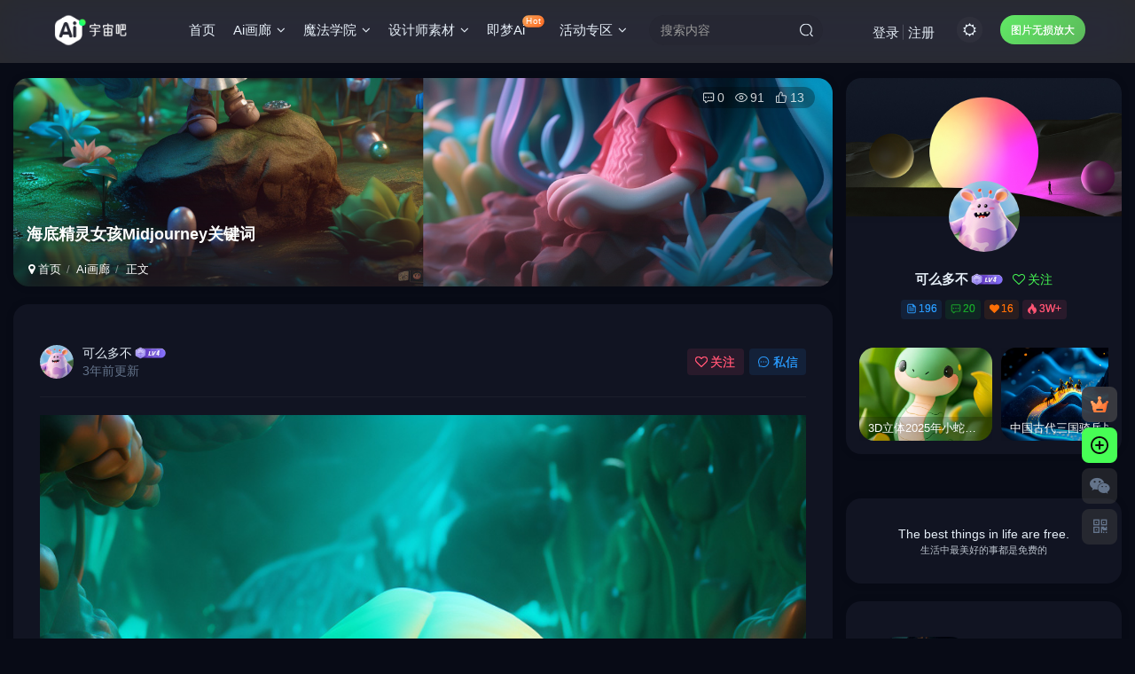

--- FILE ---
content_type: text/html; charset=UTF-8
request_url: https://www.aiyuzhou8.com/archives/740
body_size: 24001
content:
<!DOCTYPE HTML>
<html lang="en-US">
<head>
	<meta charset="UTF-8">
	<link rel="dns-prefetch" href="//apps.bdimg.com">
	<meta http-equiv="X-UA-Compatible" content="IE=edge,chrome=1">
	<meta name="viewport" content="width=device-width, initial-scale=1.0, user-scalable=0, minimum-scale=1.0, maximum-scale=0.0, viewport-fit=cover">
	<meta http-equiv="Cache-Control" content="no-transform" />
	<meta http-equiv="Cache-Control" content="no-siteapp" />
	<link rel='stylesheet' id='parent-style-css' href='https://www.aiyuzhou8.com/wp-content/themes/aiboom/div.css' type='text/css' media='all' />
	

	<meta name='robots' content='index, follow, max-image-preview:large, max-snippet:-1, max-video-preview:-1' />
<title>Midjourney - 海底精灵女孩Midjourney关键词-Ai宇宙吧-</title><meta name="keywords" content="女孩,海底世界,海洋,生物,精灵,Ai画廊,人物,场景">
<meta name="description" content="Prompt咒语： 咒语（英）： Very cute elf girl, long hair, underwater world, gradient color, popmart blind box, clay texture, 3d art, depth of field, pixar trends, octane rendering, 8k, best quality --ar 3:4 --v">
<link rel="canonical" href="https://www.aiyuzhou8.com/archives/740" />
	<!-- This site is optimized with the Yoast SEO plugin v20.6 - https://yoast.com/wordpress/plugins/seo/ -->
	<link rel="canonical" href="https://www.aiyuzhou8.com/archives/740" />
	<meta property="og:locale" content="en_US" />
	<meta property="og:type" content="article" />
	<meta property="og:title" content="Midjourney - 海底精灵女孩Midjourney关键词" />
	<meta property="og:description" content="Prompt咒语： 咒语（英）： Very cute elf girl, long hair, underwater world, gradient color, popmart blind box, clay texture, 3d art, depth of field, pixar trends, octane rendering, 8k, best quality &#8211;ar 3:4 &#8211;v 5 咒语（中）： 非常可爱的精灵女孩，长发，水下世界，渐变色，popmart盲盒，粘土纹理，3d艺术，景深，像素趋势，辛烷值渲染，8k，最佳质量&#8211;ar 3:4&#8211;v 5" />
	<meta property="og:url" content="https://www.aiyuzhou8.com/archives/740" />
	<meta property="og:site_name" content="Ai宇宙吧-" />
	<meta property="article:published_time" content="2023-04-19T08:39:25+00:00" />
	<meta property="article:modified_time" content="2023-04-22T12:05:52+00:00" />
	<meta property="og:image" content="http://www.aiyuzhou8.com/wp-content/uploads/2023/04/18-1-4.jpg" />
	<meta name="author" content="可么多不" />
	<meta name="twitter:card" content="summary_large_image" />
	<meta name="twitter:label1" content="Written by" />
	<meta name="twitter:data1" content="可么多不" />
	<script type="application/ld+json" class="yoast-schema-graph">{"@context":"https://schema.org","@graph":[{"@type":"Article","@id":"https://www.aiyuzhou8.com/archives/740#article","isPartOf":{"@id":"https://www.aiyuzhou8.com/archives/740"},"author":{"name":"可么多不","@id":"https://www.aiyuzhou8.com/#/schema/person/dc5f762b2aca062177ce93e41043e576"},"headline":"海底精灵女孩Midjourney关键词","datePublished":"2023-04-19T08:39:25+00:00","dateModified":"2023-04-22T12:05:52+00:00","mainEntityOfPage":{"@id":"https://www.aiyuzhou8.com/archives/740"},"wordCount":36,"commentCount":0,"publisher":{"@id":"https://www.aiyuzhou8.com/#/schema/person/a2d363d991234bd9b9a50959a0e25cc1"},"image":{"@id":"https://www.aiyuzhou8.com/archives/740#primaryimage"},"thumbnailUrl":"http://www.aiyuzhou8.com/wp-content/uploads/2023/04/18-1-4.jpg","keywords":["女孩","海底世界","海洋","生物","精灵"],"articleSection":["Ai画廊","人物","场景"],"inLanguage":"en-US","potentialAction":[{"@type":"CommentAction","name":"Comment","target":["https://www.aiyuzhou8.com/archives/740#respond"]}]},{"@type":"WebPage","@id":"https://www.aiyuzhou8.com/archives/740","url":"https://www.aiyuzhou8.com/archives/740","name":"Midjourney - 海底精灵女孩Midjourney关键词","isPartOf":{"@id":"https://www.aiyuzhou8.com/#website"},"primaryImageOfPage":{"@id":"https://www.aiyuzhou8.com/archives/740#primaryimage"},"image":{"@id":"https://www.aiyuzhou8.com/archives/740#primaryimage"},"thumbnailUrl":"http://www.aiyuzhou8.com/wp-content/uploads/2023/04/18-1-4.jpg","datePublished":"2023-04-19T08:39:25+00:00","dateModified":"2023-04-22T12:05:52+00:00","breadcrumb":{"@id":"https://www.aiyuzhou8.com/archives/740#breadcrumb"},"inLanguage":"en-US","potentialAction":[{"@type":"ReadAction","target":["https://www.aiyuzhou8.com/archives/740"]}]},{"@type":"ImageObject","inLanguage":"en-US","@id":"https://www.aiyuzhou8.com/archives/740#primaryimage","url":"https://oss.aiyuzhou8.com/2023/04/18-1-4.jpg","contentUrl":"https://oss.aiyuzhou8.com/2023/04/18-1-4.jpg","width":1024,"height":1359},{"@type":"BreadcrumbList","@id":"https://www.aiyuzhou8.com/archives/740#breadcrumb","itemListElement":[{"@type":"ListItem","position":1,"name":"首页","item":"https://www.aiyuzhou8.com/"},{"@type":"ListItem","position":2,"name":"海底精灵女孩Midjourney关键词"}]},{"@type":"WebSite","@id":"https://www.aiyuzhou8.com/#website","url":"https://www.aiyuzhou8.com/","name":"Ai宇宙吧-Midjourney关键词描述","description":"Midjourney精美关键词合集分享","publisher":{"@id":"https://www.aiyuzhou8.com/#/schema/person/a2d363d991234bd9b9a50959a0e25cc1"},"alternateName":"aiyuzhou8","potentialAction":[{"@type":"SearchAction","target":{"@type":"EntryPoint","urlTemplate":"https://www.aiyuzhou8.com/?s={search_term_string}"},"query-input":"required name=search_term_string"}],"inLanguage":"en-US"},{"@type":["Person","Organization"],"@id":"https://www.aiyuzhou8.com/#/schema/person/a2d363d991234bd9b9a50959a0e25cc1","name":"小宇宙","image":{"@type":"ImageObject","inLanguage":"en-US","@id":"https://www.aiyuzhou8.com/#/schema/person/image/","url":"https://oss.aiyuzhou8.com/2023/04/23-1-24.jpg","contentUrl":"https://oss.aiyuzhou8.com/2023/04/23-1-24.jpg","width":600,"height":600,"caption":"小宇宙"},"logo":{"@id":"https://www.aiyuzhou8.com/#/schema/person/image/"},"sameAs":["http://www.aiyuzhou8.com"]},{"@type":"Person","@id":"https://www.aiyuzhou8.com/#/schema/person/dc5f762b2aca062177ce93e41043e576","name":"可么多不","image":{"@type":"ImageObject","inLanguage":"en-US","@id":"https://www.aiyuzhou8.com/#/schema/person/image/","url":"https://secure.gravatar.com/avatar/7a8b4772d31f38200a3a72b97025a7eba36ad9988373999291976bf5d29af1cb?s=96&d=mm&r=g","contentUrl":"https://secure.gravatar.com/avatar/7a8b4772d31f38200a3a72b97025a7eba36ad9988373999291976bf5d29af1cb?s=96&d=mm&r=g","caption":"可么多不"},"url":"https://www.aiyuzhou8.com/archives/author/10"}]}</script>
	<!-- / Yoast SEO plugin. -->


<link rel='dns-prefetch' href='//www.aiyuzhou8.com' />
<style id='wp-img-auto-sizes-contain-inline-css' type='text/css'>
img:is([sizes=auto i],[sizes^="auto," i]){contain-intrinsic-size:3000px 1500px}
/*# sourceURL=wp-img-auto-sizes-contain-inline-css */
</style>
<style id='wp-block-library-inline-css' type='text/css'>
:root{--wp-block-synced-color:#7a00df;--wp-block-synced-color--rgb:122,0,223;--wp-bound-block-color:var(--wp-block-synced-color);--wp-editor-canvas-background:#ddd;--wp-admin-theme-color:#007cba;--wp-admin-theme-color--rgb:0,124,186;--wp-admin-theme-color-darker-10:#006ba1;--wp-admin-theme-color-darker-10--rgb:0,107,160.5;--wp-admin-theme-color-darker-20:#005a87;--wp-admin-theme-color-darker-20--rgb:0,90,135;--wp-admin-border-width-focus:2px}@media (min-resolution:192dpi){:root{--wp-admin-border-width-focus:1.5px}}.wp-element-button{cursor:pointer}:root .has-very-light-gray-background-color{background-color:#eee}:root .has-very-dark-gray-background-color{background-color:#313131}:root .has-very-light-gray-color{color:#eee}:root .has-very-dark-gray-color{color:#313131}:root .has-vivid-green-cyan-to-vivid-cyan-blue-gradient-background{background:linear-gradient(135deg,#00d084,#0693e3)}:root .has-purple-crush-gradient-background{background:linear-gradient(135deg,#34e2e4,#4721fb 50%,#ab1dfe)}:root .has-hazy-dawn-gradient-background{background:linear-gradient(135deg,#faaca8,#dad0ec)}:root .has-subdued-olive-gradient-background{background:linear-gradient(135deg,#fafae1,#67a671)}:root .has-atomic-cream-gradient-background{background:linear-gradient(135deg,#fdd79a,#004a59)}:root .has-nightshade-gradient-background{background:linear-gradient(135deg,#330968,#31cdcf)}:root .has-midnight-gradient-background{background:linear-gradient(135deg,#020381,#2874fc)}:root{--wp--preset--font-size--normal:16px;--wp--preset--font-size--huge:42px}.has-regular-font-size{font-size:1em}.has-larger-font-size{font-size:2.625em}.has-normal-font-size{font-size:var(--wp--preset--font-size--normal)}.has-huge-font-size{font-size:var(--wp--preset--font-size--huge)}.has-text-align-center{text-align:center}.has-text-align-left{text-align:left}.has-text-align-right{text-align:right}.has-fit-text{white-space:nowrap!important}#end-resizable-editor-section{display:none}.aligncenter{clear:both}.items-justified-left{justify-content:flex-start}.items-justified-center{justify-content:center}.items-justified-right{justify-content:flex-end}.items-justified-space-between{justify-content:space-between}.screen-reader-text{border:0;clip-path:inset(50%);height:1px;margin:-1px;overflow:hidden;padding:0;position:absolute;width:1px;word-wrap:normal!important}.screen-reader-text:focus{background-color:#ddd;clip-path:none;color:#444;display:block;font-size:1em;height:auto;left:5px;line-height:normal;padding:15px 23px 14px;text-decoration:none;top:5px;width:auto;z-index:100000}html :where(.has-border-color){border-style:solid}html :where([style*=border-top-color]){border-top-style:solid}html :where([style*=border-right-color]){border-right-style:solid}html :where([style*=border-bottom-color]){border-bottom-style:solid}html :where([style*=border-left-color]){border-left-style:solid}html :where([style*=border-width]){border-style:solid}html :where([style*=border-top-width]){border-top-style:solid}html :where([style*=border-right-width]){border-right-style:solid}html :where([style*=border-bottom-width]){border-bottom-style:solid}html :where([style*=border-left-width]){border-left-style:solid}html :where(img[class*=wp-image-]){height:auto;max-width:100%}:where(figure){margin:0 0 1em}html :where(.is-position-sticky){--wp-admin--admin-bar--position-offset:var(--wp-admin--admin-bar--height,0px)}@media screen and (max-width:600px){html :where(.is-position-sticky){--wp-admin--admin-bar--position-offset:0px}}

/*# sourceURL=wp-block-library-inline-css */
</style><style id='global-styles-inline-css' type='text/css'>
:root{--wp--preset--aspect-ratio--square: 1;--wp--preset--aspect-ratio--4-3: 4/3;--wp--preset--aspect-ratio--3-4: 3/4;--wp--preset--aspect-ratio--3-2: 3/2;--wp--preset--aspect-ratio--2-3: 2/3;--wp--preset--aspect-ratio--16-9: 16/9;--wp--preset--aspect-ratio--9-16: 9/16;--wp--preset--color--black: #000000;--wp--preset--color--cyan-bluish-gray: #abb8c3;--wp--preset--color--white: #ffffff;--wp--preset--color--pale-pink: #f78da7;--wp--preset--color--vivid-red: #cf2e2e;--wp--preset--color--luminous-vivid-orange: #ff6900;--wp--preset--color--luminous-vivid-amber: #fcb900;--wp--preset--color--light-green-cyan: #7bdcb5;--wp--preset--color--vivid-green-cyan: #00d084;--wp--preset--color--pale-cyan-blue: #8ed1fc;--wp--preset--color--vivid-cyan-blue: #0693e3;--wp--preset--color--vivid-purple: #9b51e0;--wp--preset--gradient--vivid-cyan-blue-to-vivid-purple: linear-gradient(135deg,rgb(6,147,227) 0%,rgb(155,81,224) 100%);--wp--preset--gradient--light-green-cyan-to-vivid-green-cyan: linear-gradient(135deg,rgb(122,220,180) 0%,rgb(0,208,130) 100%);--wp--preset--gradient--luminous-vivid-amber-to-luminous-vivid-orange: linear-gradient(135deg,rgb(252,185,0) 0%,rgb(255,105,0) 100%);--wp--preset--gradient--luminous-vivid-orange-to-vivid-red: linear-gradient(135deg,rgb(255,105,0) 0%,rgb(207,46,46) 100%);--wp--preset--gradient--very-light-gray-to-cyan-bluish-gray: linear-gradient(135deg,rgb(238,238,238) 0%,rgb(169,184,195) 100%);--wp--preset--gradient--cool-to-warm-spectrum: linear-gradient(135deg,rgb(74,234,220) 0%,rgb(151,120,209) 20%,rgb(207,42,186) 40%,rgb(238,44,130) 60%,rgb(251,105,98) 80%,rgb(254,248,76) 100%);--wp--preset--gradient--blush-light-purple: linear-gradient(135deg,rgb(255,206,236) 0%,rgb(152,150,240) 100%);--wp--preset--gradient--blush-bordeaux: linear-gradient(135deg,rgb(254,205,165) 0%,rgb(254,45,45) 50%,rgb(107,0,62) 100%);--wp--preset--gradient--luminous-dusk: linear-gradient(135deg,rgb(255,203,112) 0%,rgb(199,81,192) 50%,rgb(65,88,208) 100%);--wp--preset--gradient--pale-ocean: linear-gradient(135deg,rgb(255,245,203) 0%,rgb(182,227,212) 50%,rgb(51,167,181) 100%);--wp--preset--gradient--electric-grass: linear-gradient(135deg,rgb(202,248,128) 0%,rgb(113,206,126) 100%);--wp--preset--gradient--midnight: linear-gradient(135deg,rgb(2,3,129) 0%,rgb(40,116,252) 100%);--wp--preset--font-size--small: 13px;--wp--preset--font-size--medium: 20px;--wp--preset--font-size--large: 36px;--wp--preset--font-size--x-large: 42px;--wp--preset--spacing--20: 0.44rem;--wp--preset--spacing--30: 0.67rem;--wp--preset--spacing--40: 1rem;--wp--preset--spacing--50: 1.5rem;--wp--preset--spacing--60: 2.25rem;--wp--preset--spacing--70: 3.38rem;--wp--preset--spacing--80: 5.06rem;--wp--preset--shadow--natural: 6px 6px 9px rgba(0, 0, 0, 0.2);--wp--preset--shadow--deep: 12px 12px 50px rgba(0, 0, 0, 0.4);--wp--preset--shadow--sharp: 6px 6px 0px rgba(0, 0, 0, 0.2);--wp--preset--shadow--outlined: 6px 6px 0px -3px rgb(255, 255, 255), 6px 6px rgb(0, 0, 0);--wp--preset--shadow--crisp: 6px 6px 0px rgb(0, 0, 0);}:where(.is-layout-flex){gap: 0.5em;}:where(.is-layout-grid){gap: 0.5em;}body .is-layout-flex{display: flex;}.is-layout-flex{flex-wrap: wrap;align-items: center;}.is-layout-flex > :is(*, div){margin: 0;}body .is-layout-grid{display: grid;}.is-layout-grid > :is(*, div){margin: 0;}:where(.wp-block-columns.is-layout-flex){gap: 2em;}:where(.wp-block-columns.is-layout-grid){gap: 2em;}:where(.wp-block-post-template.is-layout-flex){gap: 1.25em;}:where(.wp-block-post-template.is-layout-grid){gap: 1.25em;}.has-black-color{color: var(--wp--preset--color--black) !important;}.has-cyan-bluish-gray-color{color: var(--wp--preset--color--cyan-bluish-gray) !important;}.has-white-color{color: var(--wp--preset--color--white) !important;}.has-pale-pink-color{color: var(--wp--preset--color--pale-pink) !important;}.has-vivid-red-color{color: var(--wp--preset--color--vivid-red) !important;}.has-luminous-vivid-orange-color{color: var(--wp--preset--color--luminous-vivid-orange) !important;}.has-luminous-vivid-amber-color{color: var(--wp--preset--color--luminous-vivid-amber) !important;}.has-light-green-cyan-color{color: var(--wp--preset--color--light-green-cyan) !important;}.has-vivid-green-cyan-color{color: var(--wp--preset--color--vivid-green-cyan) !important;}.has-pale-cyan-blue-color{color: var(--wp--preset--color--pale-cyan-blue) !important;}.has-vivid-cyan-blue-color{color: var(--wp--preset--color--vivid-cyan-blue) !important;}.has-vivid-purple-color{color: var(--wp--preset--color--vivid-purple) !important;}.has-black-background-color{background-color: var(--wp--preset--color--black) !important;}.has-cyan-bluish-gray-background-color{background-color: var(--wp--preset--color--cyan-bluish-gray) !important;}.has-white-background-color{background-color: var(--wp--preset--color--white) !important;}.has-pale-pink-background-color{background-color: var(--wp--preset--color--pale-pink) !important;}.has-vivid-red-background-color{background-color: var(--wp--preset--color--vivid-red) !important;}.has-luminous-vivid-orange-background-color{background-color: var(--wp--preset--color--luminous-vivid-orange) !important;}.has-luminous-vivid-amber-background-color{background-color: var(--wp--preset--color--luminous-vivid-amber) !important;}.has-light-green-cyan-background-color{background-color: var(--wp--preset--color--light-green-cyan) !important;}.has-vivid-green-cyan-background-color{background-color: var(--wp--preset--color--vivid-green-cyan) !important;}.has-pale-cyan-blue-background-color{background-color: var(--wp--preset--color--pale-cyan-blue) !important;}.has-vivid-cyan-blue-background-color{background-color: var(--wp--preset--color--vivid-cyan-blue) !important;}.has-vivid-purple-background-color{background-color: var(--wp--preset--color--vivid-purple) !important;}.has-black-border-color{border-color: var(--wp--preset--color--black) !important;}.has-cyan-bluish-gray-border-color{border-color: var(--wp--preset--color--cyan-bluish-gray) !important;}.has-white-border-color{border-color: var(--wp--preset--color--white) !important;}.has-pale-pink-border-color{border-color: var(--wp--preset--color--pale-pink) !important;}.has-vivid-red-border-color{border-color: var(--wp--preset--color--vivid-red) !important;}.has-luminous-vivid-orange-border-color{border-color: var(--wp--preset--color--luminous-vivid-orange) !important;}.has-luminous-vivid-amber-border-color{border-color: var(--wp--preset--color--luminous-vivid-amber) !important;}.has-light-green-cyan-border-color{border-color: var(--wp--preset--color--light-green-cyan) !important;}.has-vivid-green-cyan-border-color{border-color: var(--wp--preset--color--vivid-green-cyan) !important;}.has-pale-cyan-blue-border-color{border-color: var(--wp--preset--color--pale-cyan-blue) !important;}.has-vivid-cyan-blue-border-color{border-color: var(--wp--preset--color--vivid-cyan-blue) !important;}.has-vivid-purple-border-color{border-color: var(--wp--preset--color--vivid-purple) !important;}.has-vivid-cyan-blue-to-vivid-purple-gradient-background{background: var(--wp--preset--gradient--vivid-cyan-blue-to-vivid-purple) !important;}.has-light-green-cyan-to-vivid-green-cyan-gradient-background{background: var(--wp--preset--gradient--light-green-cyan-to-vivid-green-cyan) !important;}.has-luminous-vivid-amber-to-luminous-vivid-orange-gradient-background{background: var(--wp--preset--gradient--luminous-vivid-amber-to-luminous-vivid-orange) !important;}.has-luminous-vivid-orange-to-vivid-red-gradient-background{background: var(--wp--preset--gradient--luminous-vivid-orange-to-vivid-red) !important;}.has-very-light-gray-to-cyan-bluish-gray-gradient-background{background: var(--wp--preset--gradient--very-light-gray-to-cyan-bluish-gray) !important;}.has-cool-to-warm-spectrum-gradient-background{background: var(--wp--preset--gradient--cool-to-warm-spectrum) !important;}.has-blush-light-purple-gradient-background{background: var(--wp--preset--gradient--blush-light-purple) !important;}.has-blush-bordeaux-gradient-background{background: var(--wp--preset--gradient--blush-bordeaux) !important;}.has-luminous-dusk-gradient-background{background: var(--wp--preset--gradient--luminous-dusk) !important;}.has-pale-ocean-gradient-background{background: var(--wp--preset--gradient--pale-ocean) !important;}.has-electric-grass-gradient-background{background: var(--wp--preset--gradient--electric-grass) !important;}.has-midnight-gradient-background{background: var(--wp--preset--gradient--midnight) !important;}.has-small-font-size{font-size: var(--wp--preset--font-size--small) !important;}.has-medium-font-size{font-size: var(--wp--preset--font-size--medium) !important;}.has-large-font-size{font-size: var(--wp--preset--font-size--large) !important;}.has-x-large-font-size{font-size: var(--wp--preset--font-size--x-large) !important;}
/*# sourceURL=global-styles-inline-css */
</style>

<style id='classic-theme-styles-inline-css' type='text/css'>
/*! This file is auto-generated */
.wp-block-button__link{color:#fff;background-color:#32373c;border-radius:9999px;box-shadow:none;text-decoration:none;padding:calc(.667em + 2px) calc(1.333em + 2px);font-size:1.125em}.wp-block-file__button{background:#32373c;color:#fff;text-decoration:none}
/*# sourceURL=/wp-includes/css/classic-themes.min.css */
</style>
<link rel='stylesheet' id='_bootstrap-css' href='https://www.aiyuzhou8.com/wp-content/themes/zibll/css/bootstrap.min.css?ver=7.1' type='text/css' media='all' />
<link rel='stylesheet' id='_fontawesome-css' href='https://www.aiyuzhou8.com/wp-content/themes/zibll/css/font-awesome.min.css?ver=7.1' type='text/css' media='all' />
<link rel='stylesheet' id='_main-css' href='https://www.aiyuzhou8.com/wp-content/themes/zibll/css/main.min.css?ver=7.1' type='text/css' media='all' />
<script type="text/javascript" src="https://www.aiyuzhou8.com/wp-content/themes/zibll/js/libs/jquery.min.js?ver=7.1" id="jquery-js"></script>
<link rel='shortcut icon' href='http://www.aiyuzhou8.com/wp-content/uploads/2023/04/48x48.png'><link rel='icon' href='http://www.aiyuzhou8.com/wp-content/uploads/2023/04/48x48.png'><style>body{--theme-color:#47fe55;--focus-shadow-color:rgba(71,254,85,.4);--focus-color-opacity1:rgba(71,254,85,.1);--main-radius:17px;--posts-card-scale:135%;--single-cover-scale:20%;--mian-max-width:1440px;}body.dark-theme{--theme-color:#47fe55;--focus-shadow-color:rgba(71,254,85,.4);--focus-color-opacity1:rgba(71,254,85,.1);}.yonghuxieyi{padding:200px; padding-top:10px;}
.yonghuxieyi h1{border-bottom:1px solid #414964; line-height:80px;font-size:32px; margin-top:50px;margin-bottom:30px; color:#ffffff;} 
.yonghuxieyi h2{font-size:16px;margin-top:50px; font-weight:700; color:#ffffff;}
.yonghuxieyi p{line-height:30px; color:#81879c;}
.but{cursor: pointer;}
.mm3{text-align: left;}

.meta-right{
margin-right:10px;
}

.index-tab ul{
display: flex;
         justify-content: center;
}
.index-tab ul > li.active {
  background: none;
  main-color: #fff;
  -webkit-box-align: center;
    align-items: center;
    -webkit-box-pack: center;
    justify-content: center;
    flex-shrink: 0;
    height:44px;
    padding: 10px 30px 30px 30px;
    border: 2px solid #47fe55;
    border-radius:44px;
    font-size: 16px;
    font-weight: 500;
    line-height: 20px;
    color: #ADB7BE;
	}
  
  .index-tab ul > li{
  background: none;
  main-color: #fff;
  -webkit-box-align: center;
    align-items: center;
    -webkit-box-pack: center;
    justify-content: center;
    flex-shrink: 0;
    height: 44px;
    padding:10px 30px 30px 30px;
     border: 2px solid #ADB7BE;
    border-radius: 44px;
    font-size: 16px;
    font-weight: 500;
    line-height: 20px;
    color: #ADB7BE;
   margin-left: 10px;
	}
  
  .title-theme{
  display: flex;
  justify-content: center;
  font-size: 26px;
  font-weight: 300;
  line-height: 80px;
  padding-left: 0;
  }
.title-theme small {
        display: none;
    
}

.mb10 {
    margin-bottom: 30px;
}
.box-body, .box-header {
    padding: 30px;
}
.tab-nav-theme li:before, .title-h-center:before, .title-h-left:before, .title-theme:before, .wp-posts-content>h1.has-text-align-center:before, .wp-posts-content>h1.wp-block-heading:before, .wp-posts-content>h1:not([class]):before, .wp-posts-content>h2.has-text-align-center:before, .wp-posts-content>h2.wp-block-heading:before, .wp-posts-content>h2:not([class]):before, .wp-posts-content>h3.has-text-align-center:before, .wp-posts-content>h3.wp-block-heading:before, .wp-posts-content>h3:not([class]):before, .wp-posts-content>h4.has-text-align-center:before, .wp-posts-content>h4.wp-block-heading:before, .wp-posts-content>h4:not([class]):before, .zib-widget>h3:before{width:0px;}
.box-body.notop, .pagenav.notop, .zib-widget.notop {
    padding-top: 20px;
}
.modal-pay-body .pay-qrcon{
 background: #101010;
 border-radius: 8px;
    position: relative;
    line-height: 1.5;
    overflow: hidden;
}
.zib-widget {
   
    margin-bottom: 50px;
    }
.search-input{
border-radius:25px; <!--调节圆周程度-->

}
.shoucang{float:right;
}
.enlighter-default .enlighter{max-height:400px;overflow-y:auto !important;}@media (max-width:640px) {
		.meta-right .meta-like{
			display: unset !important;
		}
	}</style><meta name='apple-mobile-web-app-title' content='Ai宇宙吧-'><!--[if IE]><script src="https://www.aiyuzhou8.com/wp-content/themes/zibll/js/libs/html5.min.js"></script><![endif]--><link rel="icon" href="https://oss.aiyuzhou8.com/2024/10/20241017092837158-300x300.png" sizes="32x32" />
<link rel="icon" href="https://oss.aiyuzhou8.com/2024/10/20241017092837158-300x300.png" sizes="192x192" />
<link rel="apple-touch-icon" href="https://oss.aiyuzhou8.com/2024/10/20241017092837158-300x300.png" />
<meta name="msapplication-TileImage" content="https://oss.aiyuzhou8.com/2024/10/20241017092837158-300x300.png" />
	</head>
<body class="wp-singular post-template-default single single-post postid-740 single-format-standard wp-theme-zibll wp-child-theme-aiboom dark-theme nav-fixed site-layout-2">
		<div style="position: fixed;z-index: -999;left: -5000%;"><img src="http://www.aiyuzhou8.com/wp-content/uploads/2023/04/18-1-4.jpg" alt="Midjourney - 海底精灵女孩Midjourney关键词-Ai宇宙吧-"></div>	    <header class="header header-layout-2">
        <nav class="navbar navbar-top center">
            <div class="container-fluid container-header">
                <div class="navbar-header">
			<div class="navbar-brand"><a class="navbar-logo" href="https://www.aiyuzhou8.com"><img src="http://www.aiyuzhou8.com/wp-content/uploads/2023/04/横版-白.png" switch-src="http://www.aiyuzhou8.com/wp-content/uploads/2023/04/横版-白.png" alt="Ai宇宙吧-打造精品ai绘图midjourney关键词社区" >
			</a></div>
			<button type="button" data-toggle-class data-target=".mobile-navbar" class="navbar-toggle"><svg class="icon em12" aria-hidden="true" data-viewBox="0 0 1024 1024" viewBox="0 0 1024 1024"><use xlink:href="#icon-menu"></use></svg></button><a class="main-search-btn navbar-toggle" href="javascript:;"><svg class="icon" aria-hidden="true"><use xlink:href="#icon-search"></use></svg></a>
		</div>                <div class="collapse navbar-collapse">
                    <ul class="nav navbar-nav"><li id="menu-item-10" class="menu-item menu-item-type-custom menu-item-object-custom menu-item-home menu-item-10"><a href="http://www.aiyuzhou8.com/">首页</a></li>
<li id="menu-item-1156" class="menu-item menu-item-type-taxonomy menu-item-object-category current-post-ancestor current-menu-parent current-post-parent menu-item-has-children menu-item-1156"><a href="https://www.aiyuzhou8.com/archives/category/midjourney">Ai画廊</a>
<ul class="sub-menu">
	<li id="menu-item-1157" class="menu-item menu-item-type-taxonomy menu-item-object-category menu-item-1157"><a href="https://www.aiyuzhou8.com/archives/category/midjourney/product">产品</a></li>
	<li id="menu-item-1158" class="menu-item menu-item-type-taxonomy menu-item-object-category current-post-ancestor current-menu-parent current-post-parent menu-item-1158"><a href="https://www.aiyuzhou8.com/archives/category/midjourney/character">人物</a></li>
	<li id="menu-item-1159" class="menu-item menu-item-type-taxonomy menu-item-object-category menu-item-1159"><a href="https://www.aiyuzhou8.com/archives/category/midjourney/dongwu">动物</a></li>
	<li id="menu-item-1160" class="menu-item menu-item-type-taxonomy menu-item-object-category current-post-ancestor current-menu-parent current-post-parent menu-item-1160"><a href="https://www.aiyuzhou8.com/archives/category/midjourney/changjing">场景</a></li>
	<li id="menu-item-1161" class="menu-item menu-item-type-taxonomy menu-item-object-category menu-item-1161"><a href="https://www.aiyuzhou8.com/archives/category/midjourney/jijie">季节</a></li>
	<li id="menu-item-1162" class="menu-item menu-item-type-taxonomy menu-item-object-category menu-item-1162"><a href="https://www.aiyuzhou8.com/archives/category/midjourney/jianzhu">建筑</a></li>
	<li id="menu-item-1163" class="menu-item menu-item-type-taxonomy menu-item-object-category menu-item-1163"><a href="https://www.aiyuzhou8.com/archives/category/midjourney/shengxiao">星座/生肖</a></li>
	<li id="menu-item-1164" class="menu-item menu-item-type-taxonomy menu-item-object-category menu-item-1164"><a href="https://www.aiyuzhou8.com/archives/category/midjourney/jixie">机械</a></li>
	<li id="menu-item-1165" class="menu-item menu-item-type-taxonomy menu-item-object-category menu-item-1165"><a href="https://www.aiyuzhou8.com/archives/category/midjourney/zhiwu">植物</a></li>
	<li id="menu-item-1166" class="menu-item menu-item-type-taxonomy menu-item-object-category menu-item-1166"><a href="https://www.aiyuzhou8.com/archives/category/midjourney/sucai">素材类</a></li>
	<li id="menu-item-19798" class="menu-item menu-item-type-taxonomy menu-item-object-category menu-item-19798"><a href="https://www.aiyuzhou8.com/archives/category/midjourney/christmas">圣诞节</a></li>
	<li id="menu-item-1168" class="menu-item menu-item-type-taxonomy menu-item-object-category menu-item-1168"><a href="https://www.aiyuzhou8.com/archives/category/midjourney/shiwu">食物</a></li>
</ul>
</li>
<li id="menu-item-1170" class="menu-item menu-item-type-taxonomy menu-item-object-category menu-item-has-children menu-item-1170"><a href="https://www.aiyuzhou8.com/archives/category/ai-teach">魔法学院</a>
<ul class="sub-menu">
	<li id="menu-item-1171" class="menu-item menu-item-type-taxonomy menu-item-object-category menu-item-1171"><a href="https://www.aiyuzhou8.com/archives/category/ai-teach/mj">>Midjourney教程</a></li>
	<li id="menu-item-6197" class="menu-item menu-item-type-taxonomy menu-item-object-category menu-item-6197"><a href="https://www.aiyuzhou8.com/archives/category/ai-teach/sd">>Stable Diffusion</a></li>
	<li id="menu-item-1172" class="menu-item menu-item-type-taxonomy menu-item-object-category menu-item-1172"><a href="https://www.aiyuzhou8.com/archives/category/ai-teach/jiqiao">>常备小技巧</a></li>
</ul>
</li>
<li id="menu-item-18140" class="menu-item menu-item-type-taxonomy menu-item-object-category menu-item-has-children menu-item-18140"><a href="https://www.aiyuzhou8.com/archives/category/isucai">设计师素材</a>
<ul class="sub-menu">
	<li id="menu-item-43982" class="menu-item menu-item-type-taxonomy menu-item-object-category menu-item-43982"><a href="https://www.aiyuzhou8.com/archives/category/isucai/ppt">PPT幻灯片</a></li>
	<li id="menu-item-40301" class="menu-item menu-item-type-taxonomy menu-item-object-category menu-item-40301"><a href="https://www.aiyuzhou8.com/archives/category/isucai/illustrations">Illustrations矢量</a></li>
	<li id="menu-item-36535" class="menu-item menu-item-type-taxonomy menu-item-object-category menu-item-36535"><a href="https://www.aiyuzhou8.com/archives/category/isucai/swm">三维模型</a></li>
	<li id="menu-item-36534" class="menu-item menu-item-type-taxonomy menu-item-object-category menu-item-36534"><a href="https://www.aiyuzhou8.com/archives/category/isucai/mockup">Mockup样机</a></li>
</ul>
</li>
<li id="menu-item-41970" class="menu-item menu-item-type-taxonomy menu-item-object-category menu-item-41970"><a href="https://www.aiyuzhou8.com/archives/category/jimeng">即梦Ai<badge class="jb-yellow">Hot</badge></a></li>
<li id="menu-item-11479" class="menu-item menu-item-type-taxonomy menu-item-object-category menu-item-has-children menu-item-11479"><a href="https://www.aiyuzhou8.com/archives/category/huodong">活动专区</a>
<ul class="sub-menu">
	<li id="menu-item-22468" class="menu-item menu-item-type-custom menu-item-object-custom menu-item-22468"><a href="https://www.aiyuzhou8.com/bbj">宝宝加投稿-已结束></a></li>
	<li id="menu-item-11801" class="menu-item menu-item-type-taxonomy menu-item-object-category menu-item-11801"><a href="https://www.aiyuzhou8.com/archives/category/huodong/%e5%a4%a7%e6%97%8f%e5%95%86%e4%b8%9a%e6%8a%95%e7%a8%bf">大族产业投稿-已结束></a></li>
	<li id="menu-item-11952" class="menu-item menu-item-type-taxonomy menu-item-object-category menu-item-11952"><a href="https://www.aiyuzhou8.com/archives/category/huodong/%e8%a1%a8%e7%99%bd%e4%b8%83%e5%a4%95-%e5%be%81%e9%9b%86%e4%b8%ad">表白七夕投稿-已结束&gt;</a></li>
	<li id="menu-item-11501" class="menu-item menu-item-type-taxonomy menu-item-object-category menu-item-11501"><a href="https://www.aiyuzhou8.com/archives/category/huodong/%e7%9c%9f%e9%9c%b2%e7%83%a7%e9%85%92%e6%8a%95%e7%a8%bf">真露烧酒投稿-已结束></a></li>
</ul>
</li>
</ul><form method="get" class="navbar-form navbar-left hover-show" action="https://www.aiyuzhou8.com/"><div class="form-group relative dropdown"><input type="text" class="form-control search-input focus-show" name="s" placeholder="搜索内容"><div class="abs-right muted-3-color"><button type="submit" tabindex="3" class="null"><svg class="icon" aria-hidden="true"><use xlink:href="#icon-search"></use></svg></button></div><div class=" lazyload" remote-box="https://www.aiyuzhou8.com/wp-admin/admin-ajax.php?action=menu_search" lazyload-action="ias"> </div></div></form><div class="navbar-form navbar-right hide show-nav-but" style="margin-right:-20px;"><a data-toggle-class data-target=".nav.navbar-nav" href="javascript:;" class="but"><svg class="" aria-hidden="true" data-viewBox="0 0 1024 1024" viewBox="0 0 1024 1024"><use xlink:href="#icon-menu_2"></use></svg></a></div><div class="navbar-form navbar-right navbar-but" ><a class="newadd-btns but nowave jb-green radius btn-newadd" href="http://www.aiyuzhou8.com/up" target="_blank" style="margin:0px;line-height:26px;">图片无损放大</a></div><div class="navbar-form navbar-right"><a href="javascript:;" class="toggle-theme toggle-radius"><i class="fa fa-toggle-theme"></i></a></div><div class="navbar-form navbar-right navbar-text">
					<ul class="list-inline splitters relative">
						<li><a href="javascript:;" class="signin-loader">登录</a></li><li><a href="javascript:;" class="signup-loader">注册</a></li>
					</ul>
				</div>                </div>
            </div>
        </nav>
    </header>

    <div class="mobile-header">
        <nav mini-touch="mobile-nav" touch-direction="left" class="mobile-navbar visible-xs-block scroll-y mini-scrollbar left">
            <a href="javascript:;" class="toggle-theme toggle-radius"><i class="fa fa-toggle-theme"></i></a><ul class="mobile-menus theme-box"><li class="menu-item menu-item-type-custom menu-item-object-custom menu-item-home menu-item-10"><a href="http://www.aiyuzhou8.com/">首页</a></li>
<li class="menu-item menu-item-type-taxonomy menu-item-object-category current-post-ancestor current-menu-parent current-post-parent menu-item-has-children menu-item-1156"><a href="https://www.aiyuzhou8.com/archives/category/midjourney">Ai画廊</a>
<ul class="sub-menu">
	<li class="menu-item menu-item-type-taxonomy menu-item-object-category menu-item-1157"><a href="https://www.aiyuzhou8.com/archives/category/midjourney/product">产品</a></li>
	<li class="menu-item menu-item-type-taxonomy menu-item-object-category current-post-ancestor current-menu-parent current-post-parent menu-item-1158"><a href="https://www.aiyuzhou8.com/archives/category/midjourney/character">人物</a></li>
	<li class="menu-item menu-item-type-taxonomy menu-item-object-category menu-item-1159"><a href="https://www.aiyuzhou8.com/archives/category/midjourney/dongwu">动物</a></li>
	<li class="menu-item menu-item-type-taxonomy menu-item-object-category current-post-ancestor current-menu-parent current-post-parent menu-item-1160"><a href="https://www.aiyuzhou8.com/archives/category/midjourney/changjing">场景</a></li>
	<li class="menu-item menu-item-type-taxonomy menu-item-object-category menu-item-1161"><a href="https://www.aiyuzhou8.com/archives/category/midjourney/jijie">季节</a></li>
	<li class="menu-item menu-item-type-taxonomy menu-item-object-category menu-item-1162"><a href="https://www.aiyuzhou8.com/archives/category/midjourney/jianzhu">建筑</a></li>
	<li class="menu-item menu-item-type-taxonomy menu-item-object-category menu-item-1163"><a href="https://www.aiyuzhou8.com/archives/category/midjourney/shengxiao">星座/生肖</a></li>
	<li class="menu-item menu-item-type-taxonomy menu-item-object-category menu-item-1164"><a href="https://www.aiyuzhou8.com/archives/category/midjourney/jixie">机械</a></li>
	<li class="menu-item menu-item-type-taxonomy menu-item-object-category menu-item-1165"><a href="https://www.aiyuzhou8.com/archives/category/midjourney/zhiwu">植物</a></li>
	<li class="menu-item menu-item-type-taxonomy menu-item-object-category menu-item-1166"><a href="https://www.aiyuzhou8.com/archives/category/midjourney/sucai">素材类</a></li>
	<li class="menu-item menu-item-type-taxonomy menu-item-object-category menu-item-19798"><a href="https://www.aiyuzhou8.com/archives/category/midjourney/christmas">圣诞节</a></li>
	<li class="menu-item menu-item-type-taxonomy menu-item-object-category menu-item-1168"><a href="https://www.aiyuzhou8.com/archives/category/midjourney/shiwu">食物</a></li>
</ul>
</li>
<li class="menu-item menu-item-type-taxonomy menu-item-object-category menu-item-has-children menu-item-1170"><a href="https://www.aiyuzhou8.com/archives/category/ai-teach">魔法学院</a>
<ul class="sub-menu">
	<li class="menu-item menu-item-type-taxonomy menu-item-object-category menu-item-1171"><a href="https://www.aiyuzhou8.com/archives/category/ai-teach/mj">>Midjourney教程</a></li>
	<li class="menu-item menu-item-type-taxonomy menu-item-object-category menu-item-6197"><a href="https://www.aiyuzhou8.com/archives/category/ai-teach/sd">>Stable Diffusion</a></li>
	<li class="menu-item menu-item-type-taxonomy menu-item-object-category menu-item-1172"><a href="https://www.aiyuzhou8.com/archives/category/ai-teach/jiqiao">>常备小技巧</a></li>
</ul>
</li>
<li class="menu-item menu-item-type-taxonomy menu-item-object-category menu-item-has-children menu-item-18140"><a href="https://www.aiyuzhou8.com/archives/category/isucai">设计师素材</a>
<ul class="sub-menu">
	<li class="menu-item menu-item-type-taxonomy menu-item-object-category menu-item-43982"><a href="https://www.aiyuzhou8.com/archives/category/isucai/ppt">PPT幻灯片</a></li>
	<li class="menu-item menu-item-type-taxonomy menu-item-object-category menu-item-40301"><a href="https://www.aiyuzhou8.com/archives/category/isucai/illustrations">Illustrations矢量</a></li>
	<li class="menu-item menu-item-type-taxonomy menu-item-object-category menu-item-36535"><a href="https://www.aiyuzhou8.com/archives/category/isucai/swm">三维模型</a></li>
	<li class="menu-item menu-item-type-taxonomy menu-item-object-category menu-item-36534"><a href="https://www.aiyuzhou8.com/archives/category/isucai/mockup">Mockup样机</a></li>
</ul>
</li>
<li class="menu-item menu-item-type-taxonomy menu-item-object-category menu-item-41970"><a href="https://www.aiyuzhou8.com/archives/category/jimeng">即梦Ai<badge class="jb-yellow">Hot</badge></a></li>
<li class="menu-item menu-item-type-taxonomy menu-item-object-category menu-item-has-children menu-item-11479"><a href="https://www.aiyuzhou8.com/archives/category/huodong">活动专区</a>
<ul class="sub-menu">
	<li class="menu-item menu-item-type-custom menu-item-object-custom menu-item-22468"><a href="https://www.aiyuzhou8.com/bbj">宝宝加投稿-已结束></a></li>
	<li class="menu-item menu-item-type-taxonomy menu-item-object-category menu-item-11801"><a href="https://www.aiyuzhou8.com/archives/category/huodong/%e5%a4%a7%e6%97%8f%e5%95%86%e4%b8%9a%e6%8a%95%e7%a8%bf">大族产业投稿-已结束></a></li>
	<li class="menu-item menu-item-type-taxonomy menu-item-object-category menu-item-11952"><a href="https://www.aiyuzhou8.com/archives/category/huodong/%e8%a1%a8%e7%99%bd%e4%b8%83%e5%a4%95-%e5%be%81%e9%9b%86%e4%b8%ad">表白七夕投稿-已结束&gt;</a></li>
	<li class="menu-item menu-item-type-taxonomy menu-item-object-category menu-item-11501"><a href="https://www.aiyuzhou8.com/archives/category/huodong/%e7%9c%9f%e9%9c%b2%e7%83%a7%e9%85%92%e6%8a%95%e7%a8%bf">真露烧酒投稿-已结束></a></li>
</ul>
</li>
</ul><div class="posts-nav-box" data-title="文章目录"></div><div class="sub-user-box"><div class="text-center"><div><a class="em09 signin-loader but jb-red radius4 payvip-icon btn-block mt10" href="javascript:;"><svg class="em12 mr10" aria-hidden="true" data-viewBox="0 0 1024 1024" viewBox="0 0 1024 1024"><use xlink:href="#icon-vip_1"></use></svg>开通会员 尊享会员权益</a></div><div class="flex jsa header-user-href"><a href="javascript:;" class="signin-loader"><div class="badg mb6 toggle-radius c-blue"><svg class="icon" aria-hidden="true" data-viewBox="50 0 924 924" viewBox="50 0 924 924"><use xlink:href="#icon-user"></use></svg></div><div class="c-blue">登录</div></a><a href="javascript:;" class="signup-loader"><div class="badg mb6 toggle-radius c-green"><svg class="icon" aria-hidden="true"><use xlink:href="#icon-signup"></use></svg></div><div class="c-green">注册</div></a><a target="_blank" href="https://www.aiyuzhou8.com/user-sign?tab=resetpassword&redirect_to=https%3A%2F%2Fwww.aiyuzhou8.com%2Farchives%2F740"><div class="badg mb6 toggle-radius c-purple"><svg class="icon" aria-hidden="true"><use xlink:href="#icon-user_rp"></use></svg></div><div class="c-purple">找回密码</div></a></div></div><p class="social-separator separator muted-3-color em09 mt10">快速登录</p><div class="social_loginbar"><a title="微信登录" href="https://www.aiyuzhou8.com/oauth/weixingzh?rurl=https%3A%2F%2Fwww.aiyuzhou8.com%2Farchives%2F740" class="social-login-item weixingzh button-lg qrcode-signin"><i class="fa fa-weixin" aria-hidden="true"></i>微信登录</a></div></div><div class="mobile-nav-widget"></div>        </nav>
        <div class="fixed-body" data-close=".mobile-navbar"></div>
    </div>
    <div class="container fluid-widget"></div><main role="main" class="container">
    <div class="content-wrap">
        <div class="content-layout">
            <div class=""><div class="graphic mb20 single-cover imgbox-container"><img class="fit-cover lazyload" src="https://www.aiyuzhou8.com/wp-content/themes/zibll/img/thumbnail-lg.svg" data-src="http://www.aiyuzhou8.com/wp-content/uploads/2023/04/18-1-5.jpg" alt="海底精灵女孩Midjourney关键词"><div class="abs-center left-bottom single-cover-con"><h1 class="article-title title-h-left">海底精灵女孩Midjourney关键词</h1><ul class="breadcrumb">
		<li><a href="https://www.aiyuzhou8.com"><i class="fa fa-map-marker"></i> 首页</a></li><li>
		<a href="https://www.aiyuzhou8.com/archives/category/midjourney">Ai画廊</a> </li><li> 正文</li></ul></div><div class="flex ac single-metabox cover-meta abs-right"><div class="post-metas"><item class="meta-comm"><a data-toggle="tooltip" title="去评论" href="javascript:(scrollTo('#comments',-50));"><svg class="icon" aria-hidden="true"><use xlink:href="#icon-comment"></use></svg>0</a></item><item class="meta-view"><svg class="icon" aria-hidden="true"><use xlink:href="#icon-view"></use></svg>91</item><item class="meta-like"><svg class="icon" aria-hidden="true"><use xlink:href="#icon-like"></use></svg>13</item></div><div class="clearfix ml6"></div></div></div></div><article class="article main-bg theme-box box-body radius8 main-shadow"><div class="article-header theme-box clearfix relative"><div class="article-avatar"><div class="user-info flex ac article-avatar"><a href="https://www.aiyuzhou8.com/archives/author/10"><span class="avatar-img"><img alt="可么多不的头像-Ai宇宙吧-" src="http://www.aiyuzhou8.com/wp-content/uploads/2023/04/用户默认头像.jpg" data-src="//www.aiyuzhou8.com/wp-content/uploads/2023/04/用户默认头像.jpg" class="lazyload avatar avatar-id-10"></span></a><div class="user-right flex flex1 ac jsb ml10"><div class="flex1"><name class="flex ac flex1"><a class="display-name text-ellipsis " href="https://www.aiyuzhou8.com/archives/author/10">可么多不</a><img  class="lazyload img-icon ml3" src="https://www.aiyuzhou8.com/wp-content/themes/zibll/img/thumbnail-null.svg" data-src="http://www.aiyuzhou8.com/wp-content/themes/zibll/img/user-level-4.png" data-toggle="tooltip" title="圣魔导师" alt="等级-圣魔导师-Ai宇宙吧-"></name><div class="px12-sm muted-2-color text-ellipsis"><span data-toggle="tooltip" data-placement="bottom" title="2023年04月19日 16:39发布">3年前更新</span></div></div><div class="flex0 user-action"><a href="javascript:;" class="px12-sm ml10 follow but c-red signin-loader" data-pid="10"><count><i class="fa fa-heart-o mr3" aria-hidden="true"></i>关注</count></a><a class="signin-loader ml6 but c-blue px12-sm" href="javascript:;"><svg class="icon" aria-hidden="true"><use xlink:href="#icon-private"></use></svg>私信</a></div></div></div><div class="relative"><i class="line-form-line"></i></div></div></div>    <div class="article-content">
                        <div data-nav="posts"class="theme-box wp-posts-content">
            <p><img decoding="async" title="海底精灵女孩Midjourney关键词" alt="海底精灵女孩Midjourney关键词"  src="http://www.aiyuzhou8.com/wp-content/uploads/2023/04/18-1-4.jpg" alt="18-" data-edit-file-id="738" data-full-url="http://www.aiyuzhou8.com/wp-content/uploads/2023/04/18-1-4.jpg" /></p>
<p><img decoding="async" title="海底精灵女孩Midjourney关键词" alt="海底精灵女孩Midjourney关键词"  src="http://www.aiyuzhou8.com/wp-content/uploads/2023/04/18-3-1024x1360.jpg" alt="18" data-edit-file-id="739" data-full-url="http://www.aiyuzhou8.com/wp-content/uploads/2023/04/18-3.jpg" /></p>
<h3><span style="font-size: 18pt;">Prompt咒语：</span></h3>
<p>咒语（英）：</p>
<p><strong>Very cute elf girl, long hair, underwater world, gradient color, popmart blind box, clay texture, 3d art, depth of field, pixar trends, octane rendering, 8k, best quality &#8211;ar 3:4 &#8211;v 5</strong></p>
<p>咒语（中）：</p>
<p>非常可爱的精灵女孩，长发，水下世界，渐变色，popmart盲盒，粘土纹理，3d艺术，景深，像素趋势，辛烷值渲染，8k，最佳质量&#8211;ar 3:4&#8211;v 5</p>
                    </div>
        <div class="em09 muted-3-color"><div><span>©</span> 版权声明</div><div class="posts-copyright">开通VIP，本站Ai画廊原图即可商用。素材类资源均为各用户分享交流，请勿直接商用，若有侵权，请立即联系网站客服。</div></div><div class="text-center theme-box muted-3-color box-body separator em09">THE END</div><div class="theme-box article-tags"><a class="but ml6 radius c-blue" title="查看更多分类文章" href="https://www.aiyuzhou8.com/archives/category/midjourney"><i class="fa fa-folder-open-o" aria-hidden="true"></i>Ai画廊</a><a class="but ml6 radius c-yellow" title="查看更多分类文章" href="https://www.aiyuzhou8.com/archives/category/midjourney/character"><i class="fa fa-folder-open-o" aria-hidden="true"></i>人物</a><a class="but ml6 radius c-green" title="查看更多分类文章" href="https://www.aiyuzhou8.com/archives/category/midjourney/changjing"><i class="fa fa-folder-open-o" aria-hidden="true"></i>场景</a><br><a href="https://www.aiyuzhou8.com/archives/tag/%e5%a5%b3%e5%ad%a9" title="查看此标签更多文章" class="but ml6 radius"># 女孩</a><a href="https://www.aiyuzhou8.com/archives/tag/%e7%94%9f%e7%89%a9" title="查看此标签更多文章" class="but ml6 radius"># 生物</a><a href="https://www.aiyuzhou8.com/archives/tag/%e6%b5%b7%e6%b4%8b" title="查看此标签更多文章" class="but ml6 radius"># 海洋</a><a href="https://www.aiyuzhou8.com/archives/tag/%e7%b2%be%e7%81%b5" title="查看此标签更多文章" class="but ml6 radius"># 精灵</a><a href="https://www.aiyuzhou8.com/archives/tag/%e6%b5%b7%e5%ba%95%e4%b8%96%e7%95%8c" title="查看此标签更多文章" class="but ml6 radius"># 海底世界</a></div>    </div>
    <div class="text-center muted-3-color box-body em09">喜欢就支持一下吧</div><div class="text-center post-actions"><a href="javascript:;" data-action="like" class="action action-like" data-pid="740"><svg class="icon" aria-hidden="true"><use xlink:href="#icon-like"></use></svg><text>点赞</text><count>13</count></a><span class="hover-show dropup action action-share">
        <svg class="icon" aria-hidden="true"><use xlink:href="#icon-share"></use></svg><text>分享</text><div class="zib-widget hover-show-con share-button dropdown-menu"><div><a class="share-btn qzone"  target="_blank" title="QQ空间" href="https://sns.qzone.qq.com/cgi-bin/qzshare/cgi_qzshare_onekey?url=https://www.aiyuzhou8.com/archives/740&#38;title=海底精灵女孩Midjourney关键词-Ai宇宙吧-&#38;pics=http://www.aiyuzhou8.com/wp-content/uploads/2023/04/18-1-4.jpg&#38;summary=Prompt咒语： 咒语（英）： Very cute elf girl, long hair, underwater world, gradient color, popmart blind box, clay texture, 3d art, depth of field, pixar trends, octane rendering, 8k, best quality --ar 3:4 --v 5 咒语（中）： 非常可爱的精灵女孩，长发，水下世界，渐变色，popmart盲盒，粘土纹理，3d艺术，景深，像素趋势，辛烷..."><icon><svg class="icon" aria-hidden="true"><use xlink:href="#icon-qzone-color"></use></svg></icon><text>QQ空间<text></a><a class="share-btn weibo"  target="_blank" title="微博" href="https://service.weibo.com/share/share.php?url=https://www.aiyuzhou8.com/archives/740&#38;title=海底精灵女孩Midjourney关键词-Ai宇宙吧-&#38;pic=http://www.aiyuzhou8.com/wp-content/uploads/2023/04/18-1-4.jpg&#38;searchPic=false"><icon><svg class="icon" aria-hidden="true"><use xlink:href="#icon-weibo-color"></use></svg></icon><text>微博<text></a><a class="share-btn qq"  target="_blank" title="QQ好友" href="https://connect.qq.com/widget/shareqq/index.html?url=https://www.aiyuzhou8.com/archives/740&#38;title=海底精灵女孩Midjourney关键词-Ai宇宙吧-&#38;pics=http://www.aiyuzhou8.com/wp-content/uploads/2023/04/18-1-4.jpg&#38;desc=Prompt咒语： 咒语（英）： Very cute elf girl, long hair, underwater world, gradient color, popmart blind box, clay texture, 3d art, depth of field, pixar trends, octane rendering, 8k, best quality --ar 3:4 --v 5 咒语（中）： 非常可爱的精灵女孩，长发，水下世界，渐变色，popmart盲盒，粘土纹理，3d艺术，景深，像素趋势，辛烷..."><icon><svg class="icon" aria-hidden="true"><use xlink:href="#icon-qq-color"></use></svg></icon><text>QQ好友<text></a><a class="share-btn poster" poster-share="740" title="海报分享" href="javascript:;"><icon><svg class="icon" aria-hidden="true"><use xlink:href="#icon-poster-color"></use></svg></icon><text>海报分享<text></a><a class="share-btn copy" data-clipboard-text="https://www.aiyuzhou8.com/archives/740" data-clipboard-tag="链接" title="复制链接" href="javascript:;"><icon><svg class="icon" aria-hidden="true"><use xlink:href="#icon-copy-color"></use></svg></icon><text>复制链接<text></a></div></div></span><a href="javascript:;" class="action action-favorite signin-loader" data-pid="740"><svg class="icon" aria-hidden="true"><use xlink:href="#icon-favorite"></use></svg><text>收藏</text><count></count></a></div></article><div class="user-card zib-widget author">
        <div class="card-content mt10 relative">
            <div class="user-content">
                
                <div class="user-avatar"><a href="https://www.aiyuzhou8.com/archives/author/10"><span class="avatar-img avatar-lg"><img alt="可么多不的头像-Ai宇宙吧-" src="http://www.aiyuzhou8.com/wp-content/uploads/2023/04/用户默认头像.jpg" data-src="//www.aiyuzhou8.com/wp-content/uploads/2023/04/用户默认头像.jpg" class="lazyload avatar avatar-id-10"></span></a></div>
                <div class="user-info mt20 mb10">
                    <div class="user-name flex jc"><name class="flex1 flex ac"><a class="display-name text-ellipsis " href="https://www.aiyuzhou8.com/archives/author/10">可么多不</a><img  class="lazyload img-icon ml3" src="https://www.aiyuzhou8.com/wp-content/themes/zibll/img/thumbnail-null.svg" data-src="http://www.aiyuzhou8.com/wp-content/themes/zibll/img/user-level-4.png" data-toggle="tooltip" title="圣魔导师" alt="等级-圣魔导师-Ai宇宙吧-"><a href="javascript:;" class="focus-color ml10 follow flex0 signin-loader" data-pid="10"><count><i class="fa fa-heart-o mr3" aria-hidden="true"></i>关注</count></a></name></div>
                    <div class="author-tag mt10 mini-scrollbar"><a class="but c-blue tag-posts" data-toggle="tooltip" title="共196篇文章" href="https://www.aiyuzhou8.com/archives/author/10"><svg class="icon" aria-hidden="true"><use xlink:href="#icon-post"></use></svg>196</a><a class="but c-green tag-comment" data-toggle="tooltip" title="共20条评论" href="https://www.aiyuzhou8.com/archives/author/10?tab=comment"><svg class="icon" aria-hidden="true"><use xlink:href="#icon-comment"></use></svg>20</a><a class="but c-yellow tag-follow" data-toggle="tooltip" title="共16个粉丝" href="https://www.aiyuzhou8.com/archives/author/10?tab=follow"><i class="fa fa-heart em09"></i>16</a><span class="badg c-red tag-view" data-toggle="tooltip" title="人气值 3W+"><svg class="icon" aria-hidden="true"><use xlink:href="#icon-hot"></use></svg>3W+</span></div>
                    <div class="user-desc mt10 muted-2-color em09"></div>
                    
                </div>
            </div>
            <div class="swiper-container more-posts swiper-scroll"><div class="swiper-wrapper"><div class="swiper-slide mr10"><a href="https://www.aiyuzhou8.com/archives/647"><div class="graphic hover-zoom-img em09 style-3" style="padding-bottom: 70%!important;"><img class="fit-cover lazyload" data-src="http://www.aiyuzhou8.com/wp-content/uploads/2023/04/02-封面.jpg" src="https://www.aiyuzhou8.com/wp-content/themes/zibll/img/thumbnail.svg" alt="Midjourney+ChatGPT两大ai如何结合运用-Ai宇宙吧-"><div class="abs-center left-bottom graphic-text text-ellipsis">Midjourney+ChatGPT两大ai如何结合运用</div><div class="abs-center left-bottom graphic-text"><div class="em09 opacity8">Midjourney+ChatGPT两大ai如何结合运用</div><div class="px12 opacity8 mt6"><item>3年前</item><item class="pull-right"><svg class="icon" aria-hidden="true"><use xlink:href="#icon-view"></use></svg> 888</item></div></div></div></a></div><div class="swiper-slide mr10"><a href="https://www.aiyuzhou8.com/archives/698"><div class="graphic hover-zoom-img em09 style-3" style="padding-bottom: 70%!important;"><img class="fit-cover lazyload" data-src="http://www.aiyuzhou8.com/wp-content/uploads/2023/04/09-1-8.jpg" src="https://www.aiyuzhou8.com/wp-content/themes/zibll/img/thumbnail.svg" alt="科技铠甲高达机器人Midjourney关键词-Ai宇宙吧-"><div class="abs-center left-bottom graphic-text text-ellipsis">科技铠甲高达机器人Midjourney关键词</div><div class="abs-center left-bottom graphic-text"><div class="em09 opacity8">科技铠甲高达机器人Midjourney关键词</div><div class="px12 opacity8 mt6"><item>3年前</item><item class="pull-right"><svg class="icon" aria-hidden="true"><use xlink:href="#icon-view"></use></svg> 549</item></div></div></div></a></div><div class="swiper-slide mr10"><a href="https://www.aiyuzhou8.com/archives/693"><div class="graphic hover-zoom-img em09 style-3" style="padding-bottom: 70%!important;"><img class="fit-cover lazyload" data-src="http://www.aiyuzhou8.com/wp-content/uploads/2023/04/08-1-5.jpg" src="https://www.aiyuzhou8.com/wp-content/themes/zibll/img/thumbnail.svg" alt="未来主义高达机器人Midjourney关键词-Ai宇宙吧-"><div class="abs-center left-bottom graphic-text text-ellipsis">未来主义高达机器人Midjourney关键词</div><div class="abs-center left-bottom graphic-text"><div class="em09 opacity8">未来主义高达机器人Midjourney关键词</div><div class="px12 opacity8 mt6"><item>3年前</item><item class="pull-right"><svg class="icon" aria-hidden="true"><use xlink:href="#icon-view"></use></svg> 415</item></div></div></div></a></div><div class="swiper-slide mr10"><a href="https://www.aiyuzhou8.com/archives/6963"><div class="graphic hover-zoom-img em09 style-3" style="padding-bottom: 70%!important;"><img class="fit-cover lazyload" data-src="http://www.aiyuzhou8.com/wp-content/uploads/2023/06/12-1-2.jpg" src="https://www.aiyuzhou8.com/wp-content/themes/zibll/img/thumbnail.svg" alt="科幻电影黑白龙线稿Midjourney咒语-Ai宇宙吧-"><div class="abs-center left-bottom graphic-text text-ellipsis">科幻电影黑白龙线稿Midjourney咒语</div><div class="abs-center left-bottom graphic-text"><div class="em09 opacity8">科幻电影黑白龙线稿Midjourney咒语</div><div class="px12 opacity8 mt6"><item>3年前</item><item class="pull-right"><svg class="icon" aria-hidden="true"><use xlink:href="#icon-view"></use></svg> 398</item></div></div></div></a></div><div class="swiper-slide mr10"><a href="https://www.aiyuzhou8.com/archives/13076"><div class="graphic hover-zoom-img em09 style-3" style="padding-bottom: 70%!important;"><img class="fit-cover lazyload" data-src="http://www.aiyuzhou8.com/wp-content/uploads/2023/08/01-1-15.webp" src="https://www.aiyuzhou8.com/wp-content/themes/zibll/img/thumbnail.svg" alt="手绘动漫可爱卡通女孩猫咪涂鸦风格垃圾美学图案插图海报Midjourney关键词咒语分享-Ai宇宙吧-"><div class="abs-center left-bottom graphic-text text-ellipsis">手绘动漫可爱卡通女孩猫咪涂鸦风格垃圾美学图案插图海报Midjourney关键词咒语分享</div><div class="abs-center left-bottom graphic-text"><div class="em09 opacity8">手绘动漫可爱卡通女孩猫咪涂鸦风格垃圾美学图案插图海报Midjourney关...</div><div class="px12 opacity8 mt6"><item>3年前</item><item class="pull-right"><svg class="icon" aria-hidden="true"><use xlink:href="#icon-view"></use></svg> 362</item></div></div></div></a></div><div class="swiper-slide mr10"><a href="https://www.aiyuzhou8.com/archives/4088"><div class="graphic hover-zoom-img em09 style-3" style="padding-bottom: 70%!important;"><img class="fit-cover lazyload" data-src="http://www.aiyuzhou8.com/wp-content/uploads/2023/05/32-1-3.jpg" src="https://www.aiyuzhou8.com/wp-content/themes/zibll/img/thumbnail.svg" alt="皮克斯可爱兔子Midjourney咒语-Ai宇宙吧-"><div class="abs-center left-bottom graphic-text text-ellipsis">皮克斯可爱兔子Midjourney咒语</div><div class="abs-center left-bottom graphic-text"><div class="em09 opacity8">皮克斯可爱兔子Midjourney咒语</div><div class="px12 opacity8 mt6"><item>3年前</item><item class="pull-right"><svg class="icon" aria-hidden="true"><use xlink:href="#icon-view"></use></svg> 358</item></div></div></div></a></div></div><div class="swiper-button-prev"></div><div class="swiper-button-next"></div></div>
        </div>
    </div>    <div class="theme-box" style="height:99px">
        <nav class="article-nav">
            <div class="main-bg box-body radius8 main-shadow">
                <a href="https://www.aiyuzhou8.com/archives/736">
                    <p class="muted-2-color"><i class="fa fa-angle-left em12"></i><i class="fa fa-angle-left em12 mr6"></i>上一篇</p>
                    <div class="text-ellipsis-2">
                        蓝色海洋美人鱼Midjourney关键词                    </div>
                </a>
            </div>
            <div class="main-bg box-body radius8 main-shadow">
                <a href="https://www.aiyuzhou8.com/archives/744">
                    <p class="muted-2-color">下一篇<i class="fa fa-angle-right em12 ml6"></i><i class="fa fa-angle-right em12"></i></p>
                    <div class="text-ellipsis-2">
                        微观城市建筑Midjourney关键词                    </div>
                </a>
            </div>
        </nav>
    </div>
<div class="theme-box relates relates-thumb">
            <div class="box-body notop">
                <div class="title-theme">相关推荐</div>
            </div><div class="zib-widget"><div class="swiper-container swiper-scroll"><div class="swiper-wrapper"><div class="swiper-slide mr10"><a href="https://www.aiyuzhou8.com/archives/4548"><div class="graphic hover-zoom-img mb10 style-3" style="padding-bottom: 70%!important;"><img class="fit-cover lazyload" data-src="http://www.aiyuzhou8.com/wp-content/uploads/2023/05/36-1-5.jpg" src="https://www.aiyuzhou8.com/wp-content/themes/zibll/img/thumbnail.svg" alt="3D立体中国龙图案Midjourney咒语-Ai宇宙吧-"><div class="abs-center left-bottom graphic-text text-ellipsis">3D立体中国龙图案Midjourney咒语</div><div class="abs-center left-bottom graphic-text"><div class="em09 opacity8">3D立体中国龙图案Midjourney咒语</div><div class="px12 opacity8 mt6"><item>3年前</item><item class="pull-right"><svg class="icon" aria-hidden="true"><use xlink:href="#icon-view"></use></svg> 5194</item></div></div></div></a></div><div class="swiper-slide mr10"><a href="https://www.aiyuzhou8.com/archives/41032"><div class="graphic hover-zoom-img mb10 style-3" style="padding-bottom: 70%!important;"><img class="fit-cover lazyload" data-src="https://oss.aiyuzhou8.com/2025/03/20250330073348319.jpg" src="https://www.aiyuzhou8.com/wp-content/themes/zibll/img/thumbnail.svg" alt="GPT-4o上车了，亲测效果确实非常炸-Ai宇宙吧-"><div class="abs-center left-bottom graphic-text text-ellipsis">GPT-4o上车了，亲测效果确实非常炸</div><div class="abs-center left-bottom graphic-text"><div class="em09 opacity8">GPT-4o上车了，亲测效果确实非常炸</div><div class="px12 opacity8 mt6"><item>10个月前</item><item class="pull-right"><svg class="icon" aria-hidden="true"><use xlink:href="#icon-view"></use></svg> 3409</item></div></div></div></a></div><div class="swiper-slide mr10"><a href="https://www.aiyuzhou8.com/archives/10604"><div class="graphic hover-zoom-img mb10 style-3" style="padding-bottom: 70%!important;"><img class="fit-cover lazyload" data-src="http://www.aiyuzhou8.com/wp-content/uploads/2023/07/07-1-25.jpg" src="https://www.aiyuzhou8.com/wp-content/themes/zibll/img/thumbnail.svg" alt="动漫卡通可爱中国龙宝宝龙年富贵龙形象Midjourney咒语-Ai宇宙吧-"><div class="abs-center left-bottom graphic-text text-ellipsis">动漫卡通可爱中国龙宝宝龙年富贵龙形象Midjourney咒语</div><div class="abs-center left-bottom graphic-text"><div class="em09 opacity8">动漫卡通可爱中国龙宝宝龙年富贵龙形象Midjourney咒语</div><div class="px12 opacity8 mt6"><item>3年前</item><item class="pull-right"><svg class="icon" aria-hidden="true"><use xlink:href="#icon-view"></use></svg> 2688</item></div></div></div></a></div><div class="swiper-slide mr10"><a href="https://www.aiyuzhou8.com/archives/6751"><div class="graphic hover-zoom-img mb10 style-3" style="padding-bottom: 70%!important;"><img class="fit-cover lazyload" data-src="http://www.aiyuzhou8.com/wp-content/uploads/2023/05/04-1-42.jpg" src="https://www.aiyuzhou8.com/wp-content/themes/zibll/img/thumbnail.svg" alt="创意化妆品广告海报Midjourney咒语-Ai宇宙吧-"><div class="abs-center left-bottom graphic-text text-ellipsis">创意化妆品广告海报Midjourney咒语</div><div class="abs-center left-bottom graphic-text"><div class="em09 opacity8">创意化妆品广告海报Midjourney咒语</div><div class="px12 opacity8 mt6"><item>3年前</item><item class="pull-right"><svg class="icon" aria-hidden="true"><use xlink:href="#icon-view"></use></svg> 1982</item></div></div></div></a></div><div class="swiper-slide mr10"><a href="https://www.aiyuzhou8.com/archives/40028"><div class="graphic hover-zoom-img mb10 style-3" style="padding-bottom: 70%!important;"><img class="fit-cover lazyload" data-src="https://oss.aiyuzhou8.com/2025/03/20250309134959700.jpg" src="https://www.aiyuzhou8.com/wp-content/themes/zibll/img/thumbnail.svg" alt="2025-周年庆！终身会员199元！限名额-Ai宇宙吧-"><div class="abs-center left-bottom graphic-text text-ellipsis">2025-周年庆！终身会员199元！限名额</div><div class="abs-center left-bottom graphic-text"><div class="em09 opacity8">2025-周年庆！终身会员199元！限名额</div><div class="px12 opacity8 mt6"><item>10个月前</item><item class="pull-right"><svg class="icon" aria-hidden="true"><use xlink:href="#icon-view"></use></svg> 1546</item></div></div></div></a></div><div class="swiper-slide mr10"><a href="https://www.aiyuzhou8.com/archives/44846"><div class="graphic hover-zoom-img mb10 style-3" style="padding-bottom: 70%!important;"><img class="fit-cover lazyload" data-src="https://oss.aiyuzhou8.com/2025/12/20251228021706330.jpg" src="https://www.aiyuzhou8.com/wp-content/themes/zibll/img/thumbnail.svg" alt="通用ai视频影视级运镜镜头关键词描述合集-Ai宇宙吧-"><div class="abs-center left-bottom graphic-text text-ellipsis">通用ai视频影视级运镜镜头关键词描述合集</div><div class="abs-center left-bottom graphic-text"><div class="em09 opacity8">通用ai视频影视级运镜镜头关键词描述合集</div><div class="px12 opacity8 mt6"><item>19天前</item><item class="pull-right"><svg class="icon" aria-hidden="true"><use xlink:href="#icon-view"></use></svg> 1394</item></div></div></div></a></div><div class="swiper-slide mr10"><a href="https://www.aiyuzhou8.com/archives/12474"><div class="graphic hover-zoom-img mb10 style-3" style="padding-bottom: 70%!important;"><img class="fit-cover lazyload" data-src="http://www.aiyuzhou8.com/wp-content/uploads/2023/08/26-1-1.webp" src="https://www.aiyuzhou8.com/wp-content/themes/zibll/img/thumbnail.svg" alt="创意超现实主义中国长城塑料保鲜膜充气包裹俯视图艺术摄影海报Midjourney关键词咒语-Ai宇宙吧-"><div class="abs-center left-bottom graphic-text text-ellipsis">创意超现实主义中国长城塑料保鲜膜充气包裹俯视图艺术摄影海报Midjourney关键词咒语</div><div class="abs-center left-bottom graphic-text"><div class="em09 opacity8">创意超现实主义中国长城塑料保鲜膜充气包裹俯视图艺术摄影海报Midjourney关键词咒语</div><div class="px12 opacity8 mt6"><item>3年前</item><item class="pull-right"><svg class="icon" aria-hidden="true"><use xlink:href="#icon-view"></use></svg> 1386</item></div></div></div></a></div><div class="swiper-slide mr10"><a href="https://www.aiyuzhou8.com/archives/23730"><div class="graphic hover-zoom-img mb10 style-3" style="padding-bottom: 70%!important;"><img class="fit-cover lazyload" data-src="http://www.aiyuzhou8.com/wp-content/uploads/2024/01/14-1-15.webp" src="https://www.aiyuzhou8.com/wp-content/themes/zibll/img/thumbnail.svg" alt="中国风黄色起伏锦缎布料骆驼丝绸之路微缩立体景观场景海报midjourney关键词咒语-Ai宇宙吧-"><div class="abs-center left-bottom graphic-text text-ellipsis">中国风黄色起伏锦缎布料骆驼丝绸之路微缩立体景观场景海报midjourney关键词咒语</div><div class="abs-center left-bottom graphic-text"><div class="em09 opacity8">中国风黄色起伏锦缎布料骆驼丝绸之路微缩立体景观场景海报midjourney关键词咒语</div><div class="px12 opacity8 mt6"><item>2年前</item><item class="pull-right"><svg class="icon" aria-hidden="true"><use xlink:href="#icon-view"></use></svg> 1380</item></div></div></div></a></div></div><div class="swiper-button-prev"></div><div class="swiper-button-next"></div></div></div></div><div class="theme-box" id="comments">
	<div class="box-body notop">
		<div class="title-theme">评论			<small>抢沙发</small></div>
	</div>

	<div class="no_webshot main-bg theme-box box-body radius8 main-shadow">
					<div class="flex ac jsb virtual-input " fixed-input="#respond"><div class="flex flex1 ac"><img alt="头像" src="http://www.aiyuzhou8.com/wp-content/uploads/2023/04/用户默认头像.jpg" data-src="//www.aiyuzhou8.com/wp-content/uploads/2023/04/用户默认头像.jpg" class="lazyload avatar avatar-id-0"><div class="text-ellipsis simulation mr10">欢迎您留下宝贵的见解！</div></div><span class="but c-blue">提交</span></div>			<div id="respond" class="mobile-fixed">
				<div class="fixed-body"></div>
				<form id="commentform">
					<div class="flex ac">
						<div class="comt-title text-center flex0 mr10">
							<div class="comt-avatar mb10"><img alt="头像" src="http://www.aiyuzhou8.com/wp-content/uploads/2023/04/用户默认头像.jpg" data-src="//www.aiyuzhou8.com/wp-content/uploads/2023/04/用户默认头像.jpg" class="lazyload avatar avatar-id-0"></div><p class="" data-toggle-class="open" data-target="#comment-user-info" data-toggle="tooltip" title="填写用户信息">昵称</p>						</div>
						<div class="comt-box grow1">
							<div class="action-text mb10 em09 muted-2-color"></div>
							<textarea placeholder="欢迎您留下宝贵的见解！" autoheight="true" maxheight="188" class="form-control grin" name="comment" id="comment" cols="100%" rows="4" tabindex="1" onkeydown="if(event.ctrlKey&amp;&amp;event.keyCode==13){document.getElementById('submit').click();return false};"></textarea>
														<div class="comt-ctrl relative">
								<div class="comt-tips">
									<input type='hidden' name='comment_post_ID' value='740' id='comment_post_ID' />
<input type='hidden' name='comment_parent' id='comment_parent' value='0' />
								</div>
								<div class="comt-tips-right pull-right">
									<a class="but c-red" id="cancel-comment-reply-link" href="javascript:;">取消</a>
									<button class="but c-blue pw-1em" name="submit" id="submit" tabindex="5">提交评论</button>
								</div>
								<div class="comt-tips-left">
									<span class="dropup relative" id="comment-user-info" require_name_email="true"><a class="but mr6" data-toggle-class="open" data-target="#comment-user-info" href="javascript:;"><i class="fa fa-fw fa-user"></i><span class="hide-sm">昵称</span></a><div class="dropdown-menu box-body" style="width:250px;"><div class="mb20"><p>请填写用户信息：</p><ul><li class="line-form mb10"><input type="text" name="author" class="line-form-input" tabindex="1" value="" placeholder=""><div class="scale-placeholder">昵称(必填)</div><div class="abs-right muted-color"><i class="fa fa-fw fa-user"></i></div><i class="line-form-line"></i></li><li class="line-form"><input type="text" name="email" class="line-form-input" tabindex="2" value="" placeholder=""><div class="scale-placeholder">邮箱(必填)</div><div class="abs-right muted-color"><i class="fa fa-fw fa-envelope-o"></i></div><i class="line-form-line"></i></li></ul></div><p class="social-separator separator muted-3-color em09">社交帐号登录</p><div class="social_loginbar"><a title="微信登录" href="https://www.aiyuzhou8.com/oauth/weixingzh?rurl=https%3A%2F%2Fwww.aiyuzhou8.com%2Farchives%2F740" class="social-login-item weixingzh button-lg qrcode-signin"><i class="fa fa-weixin" aria-hidden="true"></i>微信登录</a></div></div></span><span class="dropup relative smilie"><a class="but btn-input-expand input-smilie mr6" href="javascript:;"><i class="fa fa-fw fa-smile-o"></i><span class="hide-sm">表情</span></a><div class="dropdown-menu"><div class="dropdown-smilie scroll-y mini-scrollbar"><a class="smilie-icon" href="javascript:;" data-smilie="aoman"><img class="lazyload" data-src="https://www.aiyuzhou8.com/wp-content/themes/zibll/img/smilies/aoman.gif" alt="[aoman]" /></a><a class="smilie-icon" href="javascript:;" data-smilie="baiyan"><img class="lazyload" data-src="https://www.aiyuzhou8.com/wp-content/themes/zibll/img/smilies/baiyan.gif" alt="[baiyan]" /></a><a class="smilie-icon" href="javascript:;" data-smilie="bishi"><img class="lazyload" data-src="https://www.aiyuzhou8.com/wp-content/themes/zibll/img/smilies/bishi.gif" alt="[bishi]" /></a><a class="smilie-icon" href="javascript:;" data-smilie="bizui"><img class="lazyload" data-src="https://www.aiyuzhou8.com/wp-content/themes/zibll/img/smilies/bizui.gif" alt="[bizui]" /></a><a class="smilie-icon" href="javascript:;" data-smilie="cahan"><img class="lazyload" data-src="https://www.aiyuzhou8.com/wp-content/themes/zibll/img/smilies/cahan.gif" alt="[cahan]" /></a><a class="smilie-icon" href="javascript:;" data-smilie="ciya"><img class="lazyload" data-src="https://www.aiyuzhou8.com/wp-content/themes/zibll/img/smilies/ciya.gif" alt="[ciya]" /></a><a class="smilie-icon" href="javascript:;" data-smilie="dabing"><img class="lazyload" data-src="https://www.aiyuzhou8.com/wp-content/themes/zibll/img/smilies/dabing.gif" alt="[dabing]" /></a><a class="smilie-icon" href="javascript:;" data-smilie="daku"><img class="lazyload" data-src="https://www.aiyuzhou8.com/wp-content/themes/zibll/img/smilies/daku.gif" alt="[daku]" /></a><a class="smilie-icon" href="javascript:;" data-smilie="deyi"><img class="lazyload" data-src="https://www.aiyuzhou8.com/wp-content/themes/zibll/img/smilies/deyi.gif" alt="[deyi]" /></a><a class="smilie-icon" href="javascript:;" data-smilie="doge"><img class="lazyload" data-src="https://www.aiyuzhou8.com/wp-content/themes/zibll/img/smilies/doge.gif" alt="[doge]" /></a><a class="smilie-icon" href="javascript:;" data-smilie="fadai"><img class="lazyload" data-src="https://www.aiyuzhou8.com/wp-content/themes/zibll/img/smilies/fadai.gif" alt="[fadai]" /></a><a class="smilie-icon" href="javascript:;" data-smilie="fanu"><img class="lazyload" data-src="https://www.aiyuzhou8.com/wp-content/themes/zibll/img/smilies/fanu.gif" alt="[fanu]" /></a><a class="smilie-icon" href="javascript:;" data-smilie="fendou"><img class="lazyload" data-src="https://www.aiyuzhou8.com/wp-content/themes/zibll/img/smilies/fendou.gif" alt="[fendou]" /></a><a class="smilie-icon" href="javascript:;" data-smilie="ganga"><img class="lazyload" data-src="https://www.aiyuzhou8.com/wp-content/themes/zibll/img/smilies/ganga.gif" alt="[ganga]" /></a><a class="smilie-icon" href="javascript:;" data-smilie="guzhang"><img class="lazyload" data-src="https://www.aiyuzhou8.com/wp-content/themes/zibll/img/smilies/guzhang.gif" alt="[guzhang]" /></a><a class="smilie-icon" href="javascript:;" data-smilie="haixiu"><img class="lazyload" data-src="https://www.aiyuzhou8.com/wp-content/themes/zibll/img/smilies/haixiu.gif" alt="[haixiu]" /></a><a class="smilie-icon" href="javascript:;" data-smilie="hanxiao"><img class="lazyload" data-src="https://www.aiyuzhou8.com/wp-content/themes/zibll/img/smilies/hanxiao.gif" alt="[hanxiao]" /></a><a class="smilie-icon" href="javascript:;" data-smilie="zuohengheng"><img class="lazyload" data-src="https://www.aiyuzhou8.com/wp-content/themes/zibll/img/smilies/zuohengheng.gif" alt="[zuohengheng]" /></a><a class="smilie-icon" href="javascript:;" data-smilie="zhuakuang"><img class="lazyload" data-src="https://www.aiyuzhou8.com/wp-content/themes/zibll/img/smilies/zhuakuang.gif" alt="[zhuakuang]" /></a><a class="smilie-icon" href="javascript:;" data-smilie="zhouma"><img class="lazyload" data-src="https://www.aiyuzhou8.com/wp-content/themes/zibll/img/smilies/zhouma.gif" alt="[zhouma]" /></a><a class="smilie-icon" href="javascript:;" data-smilie="zhemo"><img class="lazyload" data-src="https://www.aiyuzhou8.com/wp-content/themes/zibll/img/smilies/zhemo.gif" alt="[zhemo]" /></a><a class="smilie-icon" href="javascript:;" data-smilie="zhayanjian"><img class="lazyload" data-src="https://www.aiyuzhou8.com/wp-content/themes/zibll/img/smilies/zhayanjian.gif" alt="[zhayanjian]" /></a><a class="smilie-icon" href="javascript:;" data-smilie="zaijian"><img class="lazyload" data-src="https://www.aiyuzhou8.com/wp-content/themes/zibll/img/smilies/zaijian.gif" alt="[zaijian]" /></a><a class="smilie-icon" href="javascript:;" data-smilie="yun"><img class="lazyload" data-src="https://www.aiyuzhou8.com/wp-content/themes/zibll/img/smilies/yun.gif" alt="[yun]" /></a><a class="smilie-icon" href="javascript:;" data-smilie="youhengheng"><img class="lazyload" data-src="https://www.aiyuzhou8.com/wp-content/themes/zibll/img/smilies/youhengheng.gif" alt="[youhengheng]" /></a><a class="smilie-icon" href="javascript:;" data-smilie="yiwen"><img class="lazyload" data-src="https://www.aiyuzhou8.com/wp-content/themes/zibll/img/smilies/yiwen.gif" alt="[yiwen]" /></a><a class="smilie-icon" href="javascript:;" data-smilie="yinxian"><img class="lazyload" data-src="https://www.aiyuzhou8.com/wp-content/themes/zibll/img/smilies/yinxian.gif" alt="[yinxian]" /></a><a class="smilie-icon" href="javascript:;" data-smilie="xu"><img class="lazyload" data-src="https://www.aiyuzhou8.com/wp-content/themes/zibll/img/smilies/xu.gif" alt="[xu]" /></a><a class="smilie-icon" href="javascript:;" data-smilie="xieyanxiao"><img class="lazyload" data-src="https://www.aiyuzhou8.com/wp-content/themes/zibll/img/smilies/xieyanxiao.gif" alt="[xieyanxiao]" /></a><a class="smilie-icon" href="javascript:;" data-smilie="xiaoku"><img class="lazyload" data-src="https://www.aiyuzhou8.com/wp-content/themes/zibll/img/smilies/xiaoku.gif" alt="[xiaoku]" /></a><a class="smilie-icon" href="javascript:;" data-smilie="xiaojiujie"><img class="lazyload" data-src="https://www.aiyuzhou8.com/wp-content/themes/zibll/img/smilies/xiaojiujie.gif" alt="[xiaojiujie]" /></a><a class="smilie-icon" href="javascript:;" data-smilie="xia"><img class="lazyload" data-src="https://www.aiyuzhou8.com/wp-content/themes/zibll/img/smilies/xia.gif" alt="[xia]" /></a><a class="smilie-icon" href="javascript:;" data-smilie="wunai"><img class="lazyload" data-src="https://www.aiyuzhou8.com/wp-content/themes/zibll/img/smilies/wunai.gif" alt="[wunai]" /></a><a class="smilie-icon" href="javascript:;" data-smilie="wozuimei"><img class="lazyload" data-src="https://www.aiyuzhou8.com/wp-content/themes/zibll/img/smilies/wozuimei.gif" alt="[wozuimei]" /></a><a class="smilie-icon" href="javascript:;" data-smilie="weixiao"><img class="lazyload" data-src="https://www.aiyuzhou8.com/wp-content/themes/zibll/img/smilies/weixiao.gif" alt="[weixiao]" /></a><a class="smilie-icon" href="javascript:;" data-smilie="weiqu"><img class="lazyload" data-src="https://www.aiyuzhou8.com/wp-content/themes/zibll/img/smilies/weiqu.gif" alt="[weiqu]" /></a><a class="smilie-icon" href="javascript:;" data-smilie="tuosai"><img class="lazyload" data-src="https://www.aiyuzhou8.com/wp-content/themes/zibll/img/smilies/tuosai.gif" alt="[tuosai]" /></a><a class="smilie-icon" href="javascript:;" data-smilie="tu"><img class="lazyload" data-src="https://www.aiyuzhou8.com/wp-content/themes/zibll/img/smilies/tu.gif" alt="[tu]" /></a><a class="smilie-icon" href="javascript:;" data-smilie="touxiao"><img class="lazyload" data-src="https://www.aiyuzhou8.com/wp-content/themes/zibll/img/smilies/touxiao.gif" alt="[touxiao]" /></a><a class="smilie-icon" href="javascript:;" data-smilie="tiaopi"><img class="lazyload" data-src="https://www.aiyuzhou8.com/wp-content/themes/zibll/img/smilies/tiaopi.gif" alt="[tiaopi]" /></a><a class="smilie-icon" href="javascript:;" data-smilie="shui"><img class="lazyload" data-src="https://www.aiyuzhou8.com/wp-content/themes/zibll/img/smilies/shui.gif" alt="[shui]" /></a><a class="smilie-icon" href="javascript:;" data-smilie="se"><img class="lazyload" data-src="https://www.aiyuzhou8.com/wp-content/themes/zibll/img/smilies/se.gif" alt="[se]" /></a><a class="smilie-icon" href="javascript:;" data-smilie="saorao"><img class="lazyload" data-src="https://www.aiyuzhou8.com/wp-content/themes/zibll/img/smilies/saorao.gif" alt="[saorao]" /></a><a class="smilie-icon" href="javascript:;" data-smilie="qiudale"><img class="lazyload" data-src="https://www.aiyuzhou8.com/wp-content/themes/zibll/img/smilies/qiudale.gif" alt="[qiudale]" /></a><a class="smilie-icon" href="javascript:;" data-smilie="se"><img class="lazyload" data-src="https://www.aiyuzhou8.com/wp-content/themes/zibll/img/smilies/se.gif" alt="[se]" /></a><a class="smilie-icon" href="javascript:;" data-smilie="qinqin"><img class="lazyload" data-src="https://www.aiyuzhou8.com/wp-content/themes/zibll/img/smilies/qinqin.gif" alt="[qinqin]" /></a><a class="smilie-icon" href="javascript:;" data-smilie="qiaoda"><img class="lazyload" data-src="https://www.aiyuzhou8.com/wp-content/themes/zibll/img/smilies/qiaoda.gif" alt="[qiaoda]" /></a><a class="smilie-icon" href="javascript:;" data-smilie="piezui"><img class="lazyload" data-src="https://www.aiyuzhou8.com/wp-content/themes/zibll/img/smilies/piezui.gif" alt="[piezui]" /></a><a class="smilie-icon" href="javascript:;" data-smilie="penxue"><img class="lazyload" data-src="https://www.aiyuzhou8.com/wp-content/themes/zibll/img/smilies/penxue.gif" alt="[penxue]" /></a><a class="smilie-icon" href="javascript:;" data-smilie="nanguo"><img class="lazyload" data-src="https://www.aiyuzhou8.com/wp-content/themes/zibll/img/smilies/nanguo.gif" alt="[nanguo]" /></a><a class="smilie-icon" href="javascript:;" data-smilie="liulei"><img class="lazyload" data-src="https://www.aiyuzhou8.com/wp-content/themes/zibll/img/smilies/liulei.gif" alt="[liulei]" /></a><a class="smilie-icon" href="javascript:;" data-smilie="liuhan"><img class="lazyload" data-src="https://www.aiyuzhou8.com/wp-content/themes/zibll/img/smilies/liuhan.gif" alt="[liuhan]" /></a><a class="smilie-icon" href="javascript:;" data-smilie="lenghan"><img class="lazyload" data-src="https://www.aiyuzhou8.com/wp-content/themes/zibll/img/smilies/lenghan.gif" alt="[lenghan]" /></a><a class="smilie-icon" href="javascript:;" data-smilie="leiben"><img class="lazyload" data-src="https://www.aiyuzhou8.com/wp-content/themes/zibll/img/smilies/leiben.gif" alt="[leiben]" /></a><a class="smilie-icon" href="javascript:;" data-smilie="kun"><img class="lazyload" data-src="https://www.aiyuzhou8.com/wp-content/themes/zibll/img/smilies/kun.gif" alt="[kun]" /></a><a class="smilie-icon" href="javascript:;" data-smilie="kuaikule"><img class="lazyload" data-src="https://www.aiyuzhou8.com/wp-content/themes/zibll/img/smilies/kuaikule.gif" alt="[kuaikule]" /></a><a class="smilie-icon" href="javascript:;" data-smilie="ku"><img class="lazyload" data-src="https://www.aiyuzhou8.com/wp-content/themes/zibll/img/smilies/ku.gif" alt="[ku]" /></a><a class="smilie-icon" href="javascript:;" data-smilie="koubi"><img class="lazyload" data-src="https://www.aiyuzhou8.com/wp-content/themes/zibll/img/smilies/koubi.gif" alt="[koubi]" /></a><a class="smilie-icon" href="javascript:;" data-smilie="kelian"><img class="lazyload" data-src="https://www.aiyuzhou8.com/wp-content/themes/zibll/img/smilies/kelian.gif" alt="[kelian]" /></a><a class="smilie-icon" href="javascript:;" data-smilie="keai"><img class="lazyload" data-src="https://www.aiyuzhou8.com/wp-content/themes/zibll/img/smilies/keai.gif" alt="[keai]" /></a><a class="smilie-icon" href="javascript:;" data-smilie="jingya"><img class="lazyload" data-src="https://www.aiyuzhou8.com/wp-content/themes/zibll/img/smilies/jingya.gif" alt="[jingya]" /></a><a class="smilie-icon" href="javascript:;" data-smilie="jingxi"><img class="lazyload" data-src="https://www.aiyuzhou8.com/wp-content/themes/zibll/img/smilies/jingxi.gif" alt="[jingxi]" /></a><a class="smilie-icon" href="javascript:;" data-smilie="jingkong"><img class="lazyload" data-src="https://www.aiyuzhou8.com/wp-content/themes/zibll/img/smilies/jingkong.gif" alt="[jingkong]" /></a><a class="smilie-icon" href="javascript:;" data-smilie="jie"><img class="lazyload" data-src="https://www.aiyuzhou8.com/wp-content/themes/zibll/img/smilies/jie.gif" alt="[jie]" /></a><a class="smilie-icon" href="javascript:;" data-smilie="huaixiao"><img class="lazyload" data-src="https://www.aiyuzhou8.com/wp-content/themes/zibll/img/smilies/huaixiao.gif" alt="[huaixiao]" /></a><a class="smilie-icon" href="javascript:;" data-smilie="haqian"><img class="lazyload" data-src="https://www.aiyuzhou8.com/wp-content/themes/zibll/img/smilies/haqian.gif" alt="[haqian]" /></a><a class="smilie-icon" href="javascript:;" data-smilie="aini"><img class="lazyload" data-src="https://www.aiyuzhou8.com/wp-content/themes/zibll/img/smilies/aini.gif" alt="[aini]" /></a><a class="smilie-icon" href="javascript:;" data-smilie="OK"><img class="lazyload" data-src="https://www.aiyuzhou8.com/wp-content/themes/zibll/img/smilies/OK.gif" alt="[OK]" /></a><a class="smilie-icon" href="javascript:;" data-smilie="qiang"><img class="lazyload" data-src="https://www.aiyuzhou8.com/wp-content/themes/zibll/img/smilies/qiang.gif" alt="[qiang]" /></a><a class="smilie-icon" href="javascript:;" data-smilie="quantou"><img class="lazyload" data-src="https://www.aiyuzhou8.com/wp-content/themes/zibll/img/smilies/quantou.gif" alt="[quantou]" /></a><a class="smilie-icon" href="javascript:;" data-smilie="shengli"><img class="lazyload" data-src="https://www.aiyuzhou8.com/wp-content/themes/zibll/img/smilies/shengli.gif" alt="[shengli]" /></a><a class="smilie-icon" href="javascript:;" data-smilie="woshou"><img class="lazyload" data-src="https://www.aiyuzhou8.com/wp-content/themes/zibll/img/smilies/woshou.gif" alt="[woshou]" /></a><a class="smilie-icon" href="javascript:;" data-smilie="gouyin"><img class="lazyload" data-src="https://www.aiyuzhou8.com/wp-content/themes/zibll/img/smilies/gouyin.gif" alt="[gouyin]" /></a><a class="smilie-icon" href="javascript:;" data-smilie="baoquan"><img class="lazyload" data-src="https://www.aiyuzhou8.com/wp-content/themes/zibll/img/smilies/baoquan.gif" alt="[baoquan]" /></a><a class="smilie-icon" href="javascript:;" data-smilie="aixin"><img class="lazyload" data-src="https://www.aiyuzhou8.com/wp-content/themes/zibll/img/smilies/aixin.gif" alt="[aixin]" /></a><a class="smilie-icon" href="javascript:;" data-smilie="bangbangtang"><img class="lazyload" data-src="https://www.aiyuzhou8.com/wp-content/themes/zibll/img/smilies/bangbangtang.gif" alt="[bangbangtang]" /></a><a class="smilie-icon" href="javascript:;" data-smilie="xiaoyanger"><img class="lazyload" data-src="https://www.aiyuzhou8.com/wp-content/themes/zibll/img/smilies/xiaoyanger.gif" alt="[xiaoyanger]" /></a><a class="smilie-icon" href="javascript:;" data-smilie="xigua"><img class="lazyload" data-src="https://www.aiyuzhou8.com/wp-content/themes/zibll/img/smilies/xigua.gif" alt="[xigua]" /></a><a class="smilie-icon" href="javascript:;" data-smilie="hexie"><img class="lazyload" data-src="https://www.aiyuzhou8.com/wp-content/themes/zibll/img/smilies/hexie.gif" alt="[hexie]" /></a><a class="smilie-icon" href="javascript:;" data-smilie="pijiu"><img class="lazyload" data-src="https://www.aiyuzhou8.com/wp-content/themes/zibll/img/smilies/pijiu.gif" alt="[pijiu]" /></a><a class="smilie-icon" href="javascript:;" data-smilie="lanqiu"><img class="lazyload" data-src="https://www.aiyuzhou8.com/wp-content/themes/zibll/img/smilies/lanqiu.gif" alt="[lanqiu]" /></a><a class="smilie-icon" href="javascript:;" data-smilie="juhua"><img class="lazyload" data-src="https://www.aiyuzhou8.com/wp-content/themes/zibll/img/smilies/juhua.gif" alt="[juhua]" /></a><a class="smilie-icon" href="javascript:;" data-smilie="hecai"><img class="lazyload" data-src="https://www.aiyuzhou8.com/wp-content/themes/zibll/img/smilies/hecai.gif" alt="[hecai]" /></a><a class="smilie-icon" href="javascript:;" data-smilie="haobang"><img class="lazyload" data-src="https://www.aiyuzhou8.com/wp-content/themes/zibll/img/smilies/haobang.gif" alt="[haobang]" /></a><a class="smilie-icon" href="javascript:;" data-smilie="caidao"><img class="lazyload" data-src="https://www.aiyuzhou8.com/wp-content/themes/zibll/img/smilies/caidao.gif" alt="[caidao]" /></a><a class="smilie-icon" href="javascript:;" data-smilie="baojin"><img class="lazyload" data-src="https://www.aiyuzhou8.com/wp-content/themes/zibll/img/smilies/baojin.gif" alt="[baojin]" /></a><a class="smilie-icon" href="javascript:;" data-smilie="chi"><img class="lazyload" data-src="https://www.aiyuzhou8.com/wp-content/themes/zibll/img/smilies/chi.gif" alt="[chi]" /></a><a class="smilie-icon" href="javascript:;" data-smilie="dan"><img class="lazyload" data-src="https://www.aiyuzhou8.com/wp-content/themes/zibll/img/smilies/dan.gif" alt="[dan]" /></a><a class="smilie-icon" href="javascript:;" data-smilie="kulou"><img class="lazyload" data-src="https://www.aiyuzhou8.com/wp-content/themes/zibll/img/smilies/kulou.gif" alt="[kulou]" /></a><a class="smilie-icon" href="javascript:;" data-smilie="shuai"><img class="lazyload" data-src="https://www.aiyuzhou8.com/wp-content/themes/zibll/img/smilies/shuai.gif" alt="[shuai]" /></a><a class="smilie-icon" href="javascript:;" data-smilie="shouqiang"><img class="lazyload" data-src="https://www.aiyuzhou8.com/wp-content/themes/zibll/img/smilies/shouqiang.gif" alt="[shouqiang]" /></a><a class="smilie-icon" href="javascript:;" data-smilie="yangtuo"><img class="lazyload" data-src="https://www.aiyuzhou8.com/wp-content/themes/zibll/img/smilies/yangtuo.gif" alt="[yangtuo]" /></a><a class="smilie-icon" href="javascript:;" data-smilie="youling"><img class="lazyload" data-src="https://www.aiyuzhou8.com/wp-content/themes/zibll/img/smilies/youling.gif" alt="[youling]" /></a></div></div></span><span class="dropup relative code"><a class="but btn-input-expand input-code mr6" href="javascript:;"><i class="fa fa-fw fa-code"></i><span class="hide-sm">代码</span></a><div class="dropdown-menu"><div class="dropdown-code"><p>请输入代码：</p><p><textarea rows="6" tabindex="1" class="form-control input-textarea" placeholder="在此处粘贴或输入代码"></textarea></p><div class="text-right"><a type="submit" class="but c-blue pw-1em" href="javascript:;">确认</a></div></div></div></span><span class="dropup relative image"><a class="but btn-input-expand input-image mr6" href="javascript:;"><i class="fa fa-fw fa-image"></i><span class="hide-sm">图片</span></a><div class="dropdown-menu"><div class="tab-content"><div class="tab-pane fade in active dropdown-image" id="image-tab-comment-1"><p>请填写图片地址：</p><p><textarea rows="2" tabindex="1" class="form-control input-textarea" style="height:95px;" placeholder="http://..."></textarea></p><div class="text-right"><a type="submit" class="but c-blue pw-1em" href="javascript:;">确认</a></div></div></div></div></span>								</div>
							</div>
						</div>
					</div>
				</form>
			</div>
						<div id="postcomments">
			<ol class="commentlist list-unstyled">
				<div class="text-center comment-null" style="padding:40px 0;"><img style="width:280px;opacity: .7;" src="https://www.aiyuzhou8.com/wp-content/themes/zibll/img/null.svg"><p style="margin-top:40px;" class="em09 muted-3-color separator">暂无评论内容</p></div><div class="pagenav hide"><div class="next-page ajax-next"><a href="#"></a></div></div>			</ol>
		</div>
			</div>
</div>        </div>
    </div>
    <div class="sidebar">
	<div data-affix="true" class="mb20"><div class="user-card zib-widget widget"><div class="user-cover graphic" style="padding-bottom: 50%;"><img  class="lazyload fit-cover user-cover user-cover-id-10" src="https://www.aiyuzhou8.com/wp-content/themes/zibll/img/thumbnail-lg.svg" data-src="http://www.aiyuzhou8.com/wp-content/uploads/2023/04/用户默认封面-02.jpg" alt="用户封面"></div>
        <div class="card-content mt10 relative">
            <div class="user-content">
                
                <div class="user-avatar"><a href="https://www.aiyuzhou8.com/archives/author/10"><span class="avatar-img avatar-lg"><img alt="可么多不的头像-Ai宇宙吧-" src="http://www.aiyuzhou8.com/wp-content/uploads/2023/04/用户默认头像.jpg" data-src="//www.aiyuzhou8.com/wp-content/uploads/2023/04/用户默认头像.jpg" class="lazyload avatar avatar-id-10"></span></a></div>
                <div class="user-info mt20 mb10">
                    <div class="user-name flex jc"><name class="flex1 flex ac"><a class="display-name text-ellipsis " href="https://www.aiyuzhou8.com/archives/author/10">可么多不</a><img  class="lazyload img-icon ml3" src="https://www.aiyuzhou8.com/wp-content/themes/zibll/img/thumbnail-null.svg" data-src="http://www.aiyuzhou8.com/wp-content/themes/zibll/img/user-level-4.png" data-toggle="tooltip" title="圣魔导师" alt="等级-圣魔导师-Ai宇宙吧-"><a href="javascript:;" class="focus-color ml10 follow flex0 signin-loader" data-pid="10"><count><i class="fa fa-heart-o mr3" aria-hidden="true"></i>关注</count></a></name></div>
                    <div class="author-tag mt10 mini-scrollbar"><a class="but c-blue tag-posts" data-toggle="tooltip" title="共196篇文章" href="https://www.aiyuzhou8.com/archives/author/10"><svg class="icon" aria-hidden="true"><use xlink:href="#icon-post"></use></svg>196</a><a class="but c-green tag-comment" data-toggle="tooltip" title="共20条评论" href="https://www.aiyuzhou8.com/archives/author/10?tab=comment"><svg class="icon" aria-hidden="true"><use xlink:href="#icon-comment"></use></svg>20</a><a class="but c-yellow tag-follow" data-toggle="tooltip" title="共16个粉丝" href="https://www.aiyuzhou8.com/archives/author/10?tab=follow"><i class="fa fa-heart em09"></i>16</a><span class="badg c-red tag-view" data-toggle="tooltip" title="人气值 3W+"><svg class="icon" aria-hidden="true"><use xlink:href="#icon-hot"></use></svg>3W+</span></div>
                    <div class="user-desc mt10 muted-2-color em09"></div>
                    
                </div>
            </div>
            <div class="swiper-container more-posts swiper-scroll"><div class="swiper-wrapper"><div class="swiper-slide mr10"><a href="https://www.aiyuzhou8.com/archives/38320"><div class="graphic hover-zoom-img em09 style-3" style="padding-bottom: 70%!important;"><img class="fit-cover lazyload" data-src="https://oss.aiyuzhou8.com/2025/01/20250109025723704.webp" src="https://www.aiyuzhou8.com/wp-content/themes/zibll/img/thumbnail.svg" alt="3D立体2025年小蛇可爱卡通形象冰箱贴立体模型摄影插图海报midjourney关键词咒语-Ai宇宙吧-"><div class="abs-center left-bottom graphic-text text-ellipsis">3D立体2025年小蛇可爱卡通形象冰箱贴立体模型摄影插图海报midjourney关键词咒语</div><div class="abs-center left-bottom graphic-text"><div class="em09 opacity8">3D立体2025年小蛇可爱卡通形象冰箱贴立体模型摄影插图海报midjourney...</div><div class="px12 opacity8 mt6"><item>1年前</item><item class="pull-right"><svg class="icon" aria-hidden="true"><use xlink:href="#icon-view"></use></svg> 118</item></div></div></div></a></div><div class="swiper-slide mr10"><a href="https://www.aiyuzhou8.com/archives/38316"><div class="graphic hover-zoom-img em09 style-3" style="padding-bottom: 70%!important;"><img class="fit-cover lazyload" data-src="https://oss.aiyuzhou8.com/2025/01/20250109025623940.webp" src="https://www.aiyuzhou8.com/wp-content/themes/zibll/img/thumbnail.svg" alt="中国古代三国骑兵战斗战争雪天沙漠骑马奔跑场景微缩景观摄影海报midjourney关键词咒语-Ai宇宙吧-"><div class="abs-center left-bottom graphic-text text-ellipsis">中国古代三国骑兵战斗战争雪天沙漠骑马奔跑场景微缩景观摄影海报midjourney关键词咒语</div><div class="abs-center left-bottom graphic-text"><div class="em09 opacity8">中国古代三国骑兵战斗战争雪天沙漠骑马奔跑场景微缩景观摄影海报midj...</div><div class="px12 opacity8 mt6"><item>1年前</item><item class="pull-right"><svg class="icon" aria-hidden="true"><use xlink:href="#icon-view"></use></svg> 66</item></div></div></div></a></div><div class="swiper-slide mr10"><a href="https://www.aiyuzhou8.com/archives/38312"><div class="graphic hover-zoom-img em09 style-3" style="padding-bottom: 70%!important;"><img class="fit-cover lazyload" data-src="https://oss.aiyuzhou8.com/2025/01/20250109025555453.webp" src="https://www.aiyuzhou8.com/wp-content/themes/zibll/img/thumbnail.svg" alt="中国古代三国骑兵战斗战争雪天沙漠骑马奔跑场景微缩景观摄影海报midjourney关键词咒语-Ai宇宙吧-"><div class="abs-center left-bottom graphic-text text-ellipsis">中国古代三国骑兵战斗战争雪天沙漠骑马奔跑场景微缩景观摄影海报midjourney关键词咒语</div><div class="abs-center left-bottom graphic-text"><div class="em09 opacity8">中国古代三国骑兵战斗战争雪天沙漠骑马奔跑场景微缩景观摄影海报midj...</div><div class="px12 opacity8 mt6"><item>1年前</item><item class="pull-right"><svg class="icon" aria-hidden="true"><use xlink:href="#icon-view"></use></svg> 90</item></div></div></div></a></div><div class="swiper-slide mr10"><a href="https://www.aiyuzhou8.com/archives/38308"><div class="graphic hover-zoom-img em09 style-3" style="padding-bottom: 70%!important;"><img class="fit-cover lazyload" data-src="https://oss.aiyuzhou8.com/2025/01/20250109025459900.webp" src="https://www.aiyuzhou8.com/wp-content/themes/zibll/img/thumbnail.svg" alt="中国古代三国骑兵战斗战争雪天沙漠骑马奔跑场景微缩景观摄影海报midjourney关键词咒语-Ai宇宙吧-"><div class="abs-center left-bottom graphic-text text-ellipsis">中国古代三国骑兵战斗战争雪天沙漠骑马奔跑场景微缩景观摄影海报midjourney关键词咒语</div><div class="abs-center left-bottom graphic-text"><div class="em09 opacity8">中国古代三国骑兵战斗战争雪天沙漠骑马奔跑场景微缩景观摄影海报midj...</div><div class="px12 opacity8 mt6"><item>1年前</item><item class="pull-right"><svg class="icon" aria-hidden="true"><use xlink:href="#icon-view"></use></svg> 98</item></div></div></div></a></div><div class="swiper-slide mr10"><a href="https://www.aiyuzhou8.com/archives/38304"><div class="graphic hover-zoom-img em09 style-3" style="padding-bottom: 70%!important;"><img class="fit-cover lazyload" data-src="https://oss.aiyuzhou8.com/2025/01/20250109025313943.webp" src="https://www.aiyuzhou8.com/wp-content/themes/zibll/img/thumbnail.svg" alt="中国古代三国骑兵战斗战争雪天沙漠骑马奔跑场景微缩景观摄影海报midjourney关键词咒语-Ai宇宙吧-"><div class="abs-center left-bottom graphic-text text-ellipsis">中国古代三国骑兵战斗战争雪天沙漠骑马奔跑场景微缩景观摄影海报midjourney关键词咒语</div><div class="abs-center left-bottom graphic-text"><div class="em09 opacity8">中国古代三国骑兵战斗战争雪天沙漠骑马奔跑场景微缩景观摄影海报midj...</div><div class="px12 opacity8 mt6"><item>1年前</item><item class="pull-right"><svg class="icon" aria-hidden="true"><use xlink:href="#icon-view"></use></svg> 80</item></div></div></div></a></div><div class="swiper-slide mr10"><a href="https://www.aiyuzhou8.com/archives/38300"><div class="graphic hover-zoom-img em09 style-3" style="padding-bottom: 70%!important;"><img class="fit-cover lazyload" data-src="https://oss.aiyuzhou8.com/2025/01/20250109024732838.webp" src="https://www.aiyuzhou8.com/wp-content/themes/zibll/img/thumbnail.svg" alt="3D立体2025蛇年小蛇可爱卡通形象立体模型冰箱贴摄影插图海报midjourney关键词咒语-Ai宇宙吧-"><div class="abs-center left-bottom graphic-text text-ellipsis">3D立体2025蛇年小蛇可爱卡通形象立体模型冰箱贴摄影插图海报midjourney关键词咒语</div><div class="abs-center left-bottom graphic-text"><div class="em09 opacity8">3D立体2025蛇年小蛇可爱卡通形象立体模型冰箱贴摄影插图海报midjourn...</div><div class="px12 opacity8 mt6"><item>1年前</item><item class="pull-right"><svg class="icon" aria-hidden="true"><use xlink:href="#icon-view"></use></svg> 105</item></div></div></div></a></div></div><div class="swiper-button-prev"></div><div class="swiper-button-next"></div></div>
        </div>
    </div></div><div class="theme-box"><div class="yiyan-box main-bg text-center box-body radius8 main-shadow"><div class="yiyan"></div></div></div><div data-affix="true" class="theme-box"><div class="box-body posts-mini-lists zib-widget"><div class="posts-mini"><div class="mr10"><div class="item-thumbnail"><a target="_blank" href="https://www.aiyuzhou8.com/archives/1406"><img src="http://www.aiyuzhou8.com/wp-content/themes/zibll/img/thumbnail.svg" data-src="http://www.aiyuzhou8.com/wp-content/uploads/2023/04/封面.jpg" alt="Midjourney常用关键词-Ai宇宙吧-" class="lazyload fit-cover radius8"></a></div></div><div class="posts-mini-con flex xx flex1 jsb"><h2 class="item-heading text-ellipsis-2"><a  target="_blank" href="https://www.aiyuzhou8.com/archives/1406">Midjourney常用关键词<span class="focus-color"></span></a></h2><div class="item-meta muted-2-color flex jsb ac"><item class="icon-circle mln3">3年前</item><div class="meta-right"><item class="meta-view"><svg class="icon" aria-hidden="true"><use xlink:href="#icon-view"></use></svg>2.4W+</item></div></div></div></div><div class="posts-mini"><div class="mr10"><div class="item-thumbnail"><a target="_blank" href="https://www.aiyuzhou8.com/archives/1152"><img src="http://www.aiyuzhou8.com/wp-content/themes/zibll/img/thumbnail.svg" data-src="http://www.aiyuzhou8.com/wp-content/uploads/2023/04/封面-控制大法-1024x1366.jpg" alt="【进阶篇】Midjourney如何控图，做到收放自如！-Ai宇宙吧-" class="lazyload fit-cover radius8"></a></div></div><div class="posts-mini-con flex xx flex1 jsb"><h2 class="item-heading text-ellipsis-2"><a  target="_blank" href="https://www.aiyuzhou8.com/archives/1152">【进阶篇】Midjourney如何控图，做到收放自如！<span class="focus-color"></span></a></h2><div class="item-meta muted-2-color flex jsb ac"><item class="icon-circle mln3">2年前</item><div class="meta-right"><item class="meta-view"><svg class="icon" aria-hidden="true"><use xlink:href="#icon-view"></use></svg>1.8W+</item></div></div></div></div><div class="posts-mini"><div class="mr10"><div class="item-thumbnail"><a target="_blank" href="https://www.aiyuzhou8.com/archives/644"><img src="http://www.aiyuzhou8.com/wp-content/themes/zibll/img/thumbnail.svg" data-src="http://www.aiyuzhou8.com/wp-content/uploads/2023/04/01-封面.jpg" alt="超简单Ai绘画Midjourney 注册教程、使用教程!-Ai宇宙吧-" class="lazyload fit-cover radius8"></a></div></div><div class="posts-mini-con flex xx flex1 jsb"><h2 class="item-heading text-ellipsis-2"><a  target="_blank" href="https://www.aiyuzhou8.com/archives/644">超简单Ai绘画Midjourney 注册教程、使用教程!<span class="focus-color"></span></a></h2><div class="item-meta muted-2-color flex jsb ac"><item class="icon-circle mln3">3年前</item><div class="meta-right"><item class="meta-view"><svg class="icon" aria-hidden="true"><use xlink:href="#icon-view"></use></svg>7289</item></div></div></div></div><div class="posts-mini"><div class="mr10"><div class="item-thumbnail"><a target="_blank" href="https://www.aiyuzhou8.com/archives/1433"><img src="http://www.aiyuzhou8.com/wp-content/themes/zibll/img/thumbnail.svg" data-src="http://www.aiyuzhou8.com/wp-content/uploads/2023/04/文章封面-6.jpg" alt="Ai宇宙吧 - 个人作品发布流程&规范【必读】-Ai宇宙吧-" class="lazyload fit-cover radius8"></a></div></div><div class="posts-mini-con flex xx flex1 jsb"><h2 class="item-heading text-ellipsis-2"><a  target="_blank" href="https://www.aiyuzhou8.com/archives/1433">Ai宇宙吧 &#8211; 个人作品发布流程&#038;规范【必读】<span class="focus-color"></span></a></h2><div class="item-meta muted-2-color flex jsb ac"><item class="icon-circle mln3">3年前</item><div class="meta-right"><item class="meta-view"><svg class="icon" aria-hidden="true"><use xlink:href="#icon-view"></use></svg>5886</item></div></div></div></div><div class="posts-mini"><div class="mr10"><div class="item-thumbnail"><a target="_blank" href="https://www.aiyuzhou8.com/archives/3933"><img src="http://www.aiyuzhou8.com/wp-content/themes/zibll/img/thumbnail.svg" data-src="http://www.aiyuzhou8.com/wp-content/uploads/2023/05/封面.jpg" alt="Midjourney换脸教程，内含指令链接-Ai宇宙吧-" class="lazyload fit-cover radius8"></a></div></div><div class="posts-mini-con flex xx flex1 jsb"><h2 class="item-heading text-ellipsis-2"><a  target="_blank" href="https://www.aiyuzhou8.com/archives/3933">Midjourney换脸教程，内含指令链接<span class="focus-color"></span></a></h2><div class="item-meta muted-2-color flex jsb ac"><item class="icon-circle mln3">3年前</item><div class="meta-right"><item class="meta-view"><svg class="icon" aria-hidden="true"><use xlink:href="#icon-view"></use></svg>5785</item></div></div></div></div><div class="posts-mini"><div class="mr10"><div class="item-thumbnail"><a target="_blank" href="https://www.aiyuzhou8.com/archives/4548"><img src="http://www.aiyuzhou8.com/wp-content/themes/zibll/img/thumbnail.svg" data-src="http://www.aiyuzhou8.com/wp-content/uploads/2023/05/36-1-5.jpg" alt="3D立体中国龙图案Midjourney咒语-Ai宇宙吧-" class="lazyload fit-cover radius8"></a></div></div><div class="posts-mini-con flex xx flex1 jsb"><h2 class="item-heading text-ellipsis-2"><a  target="_blank" href="https://www.aiyuzhou8.com/archives/4548">3D立体中国龙图案Midjourney咒语<span class="focus-color"></span></a></h2><div class="item-meta muted-2-color flex jsb ac"><item class="icon-circle mln3">3年前</item><div class="meta-right"><item class="meta-view"><svg class="icon" aria-hidden="true"><use xlink:href="#icon-view"></use></svg>5194</item></div></div></div></div></div></div></div>
</main>
<div class="container fluid-widget"></div><footer class="footer">
		<div class="container-fluid container-footer">
		<ul class="list-inline"><li class="hidden-xs" style="max-width: 300px;"><p><a class="footer-logo" href="https://www.aiyuzhou8.com" title="Ai宇宙吧-打造精品ai绘图midjourney关键词社区">
                    <img src="https://www.aiyuzhou8.com/wp-content/themes/zibll/img/thumbnail-sm.svg" data-src="http://www.aiyuzhou8.com/wp-content/uploads/2023/04/横版-白.png" switch-src="http://www.aiyuzhou8.com/wp-content/uploads/2023/04/横版-黑.png" alt="Ai宇宙吧-打造精品ai绘图midjourney关键词社区" class="lazyload" style="height: 40px;">
                </a></p><div class="footer-muted em09">Ai宇宙吧，主要集合AIGC在实际场景中的落地应用，以及分享Midjourney等AIGC产品使用心得和关键词描述的分享！</div></li><li style="max-width: 550px;"><p class="fcode-links"><a>友链申请</a>
<a href="https://www.aiyuzhou8.com/user-rule" target="_blank">用户协议</a>
<a href="https://www.aiyuzhou8.com/viprule" target="_blank">会员协议</a>
<a href="https://aiyuzhou8.com">关于我们</a></p><div class="footer-muted em09">Copyright © 2023 · <a href="http://www.aiyuzhou8.com">AIYUZHOU8</a> · 冀<a target="_blank" href="https://beian.miit.gov.cn">ICP备</a>2023011207号.</div><div class="footer-contact mt10"><a class="toggle-radius hover-show nowave" href="javascript:;"><svg class="icon" aria-hidden="true"><use xlink:href="#icon-d-wechat"></use></svg><div class="hover-show-con footer-wechat-img"><img style="box-shadow: 0 5px 10px rgba(0,0,0,.2); border-radius:4px;" height="100" class="lazyload" src="https://www.aiyuzhou8.com/wp-content/themes/zibll/img/thumbnail-sm.svg" data-src="http://www.aiyuzhou8.com/wp-content/uploads/2023/04/个人微信-1.png" alt="扫一扫加微信-Ai宇宙吧-"></div></a><a class="toggle-radius" data-toggle="tooltip" target="_blank" title="QQ联系" href="http://wpa.qq.com/msgrd?v=3&uin=327461270&site=qq&menu=yes"><svg class="icon" aria-hidden="true" data-viewBox="-50 0 1100 1100" viewBox="-50 0 1100 1100"><use xlink:href="#icon-d-qq"></use></svg></a><a class="toggle-radius" data-toggle="tooltip" title="微博" href="https://weibo.com/"><svg class="icon" aria-hidden="true"><use xlink:href="#icon-d-weibo"></use></svg></a><a class="toggle-radius" data-toggle="tooltip" title="发邮件" href="mailto:327461270@QQ.COM"><svg class="icon" aria-hidden="true" data-viewBox="-20 80 1024 1024" viewBox="-20 80 1024 1024"><use xlink:href="#icon-d-email"></use></svg></a></div></li><li><div class="footer-miniimg" data-toggle="tooltip" title="公众号">
            <p>
            <img class="lazyload" src="https://www.aiyuzhou8.com/wp-content/themes/zibll/img/thumbnail-sm.svg" data-src="http://www.aiyuzhou8.com/wp-content/uploads/2023/11/公众号.png" alt="公众号-Ai宇宙吧-">
            </p>
            <span class="opacity8 em09">公众号</span>
        </div><div class="footer-miniimg" data-toggle="tooltip" title="微信咨询">
            <p>
            <img class="lazyload" src="https://www.aiyuzhou8.com/wp-content/themes/zibll/img/thumbnail-sm.svg" data-src="http://www.aiyuzhou8.com/wp-content/uploads/2023/04/个人微信-1.png" alt="微信咨询-Ai宇宙吧-">
            </p>
            <span class="opacity8 em09">微信咨询</span>
        </div></li></ul><p class="footer-conter"><script>
var _hmt = _hmt || [];
(function() {
  var hm = document.createElement("script");
  hm.src = "https://hm.baidu.com/hm.js?a50549feb3bd35cc52f6f215a3f62bb5";
  var s = document.getElementsByTagName("script")[0]; 
  s.parentNode.insertBefore(hm, s);
})();
</script>
</p>	</div>
</footer>
<script type="speculationrules">
{"prefetch":[{"source":"document","where":{"and":[{"href_matches":"/*"},{"not":{"href_matches":["/wp-*.php","/wp-admin/*","/*","/wp-content/*","/wp-content/plugins/*","/wp-content/themes/aiboom/*","/wp-content/themes/zibll/*","/*\\?(.+)"]}},{"not":{"selector_matches":"a[rel~=\"nofollow\"]"}},{"not":{"selector_matches":".no-prefetch, .no-prefetch a"}}]},"eagerness":"conservative"}]}
</script>
<script>
    console.log("\n%c 沃之涛科技 %c https://rbzzz.com \n", "color: #fff;background-image: linear-gradient(90deg, red 0%, red 100%);padding:5px 1px;", "color: #fff;background-image: linear-gradient(90deg, red 0%, rgb(255, 255, 255) 100%);padding:5px 0;width: 200px;display: inline-block;");
    </script>    <script type="text/javascript">
        window._win = {
            views: '740',
            www: 'https://www.aiyuzhou8.com',
            uri: 'https://www.aiyuzhou8.com/wp-content/themes/zibll',
            ver: '7.1',
            imgbox: '1',
            imgbox_type: 'group',
            imgbox_thumbs: '1',
            imgbox_zoom: '1',
            imgbox_full: '1',
            imgbox_play: '1',
            imgbox_down: '1',
            sign_type: '',
            signin_url: 'https://www.aiyuzhou8.com/user-sign?tab=signin&redirect_to=https%3A%2F%2Fwww.aiyuzhou8.com%2Farchives%2F740',
            signup_url: 'https://www.aiyuzhou8.com/user-sign?tab=signup&redirect_to=https%3A%2F%2Fwww.aiyuzhou8.com%2Farchives%2F740',
            ajax_url: 'https://www.aiyuzhou8.com/wp-admin/admin-ajax.php',
            ajaxpager: '',
            ajax_trigger: '<i class="fa fa-angle-right"></i>加载更多',
            ajax_nomore: '没有更多内容了',
            qj_loading: '',
            highlight_kg: '1',
            highlight_hh: '0',
            highlight_btn: '1',
            highlight_zt: 'dracula',
            highlight_white_zt: 'enlighter',
            highlight_dark_zt: 'dracula',
            upload_img_size: '1.2',
            img_upload_multiple: '',
            upload_video_size: '30',
            upload_file_size: '3',
            upload_ext: 'jpg|jpeg|jpe|gif|png|bmp|tiff|tif|webp|avif|ico|heic|heif|heics|heifs|asf|asx|wmv|wmx|wm|avi|divx|flv|mov|qt|mpeg|mpg|mpe|mp4|m4v|ogv|webm|mkv|3gp|3gpp|3g2|3gp2|txt|asc|c|cc|h|srt|csv|tsv|ics|rtx|css|vtt|dfxp|mp3|m4a|m4b|aac|ra|ram|wav|x-wav|ogg|oga|flac|mid|midi|wma|wax|mka|rtf|pdf|class|tar|zip|gz|gzip|rar|7z|psd|xcf|doc|pot|pps|ppt|wri|xla|xls|xlt|xlw|mdb|mpp|docx|docm|dotx|dotm|xlsx|xlsm|xlsb|xltx|xltm|xlam|pptx|pptm|ppsx|ppsm|potx|potm|ppam|sldx|sldm|onetoc|onetoc2|onetmp|onepkg|oxps|xps|odt|odp|ods|odg|odc|odb|odf|wp|wpd|key|numbers|pages',
            user_upload_nonce: 'b8da256488',
            comment_upload_img: ''
        }
    </script>
<div class="float-right round position-bottom"><a style="--this-color:#f2c97d;--this-bg:rgba(62,62,67,0.9);" class="float-btn signin-loader" data-toggle="tooltip" data-placement="left" title="开通会员" href="javascript:;"><svg class="icon" aria-hidden="true"><use xlink:href="#icon-vip_1"></use></svg></a><a  style="--this-color:#0a0a0a;--this-bg:#47fe55;" class="newadd-btns float-btn add-btn btn-newadd" href="https://www.aiyuzhou8.com/newposts"><svg class="icon" aria-hidden="true"><use xlink:href="#icon-add-ring"></use></svg></a><a class="float-btn service-wechat hover-show nowave" title="扫码添加微信" href="javascript:;"><i class="fa fa-wechat"></i><div class="hover-show-con dropdown-menu"><img class="radius4 relative" width="100%" class="lazyload" src="https://www.aiyuzhou8.com/wp-content/themes/zibll/img/thumbnail-sm.svg" data-src="http://www.aiyuzhou8.com/wp-content/uploads/2023/04/个人微信-1.png"  alt="扫码添加微信-Ai宇宙吧-"></div></a><span class="float-btn qrcode-btn hover-show service-wechat"><i class="fa fa-qrcode"></i><div class="hover-show-con dropdown-menu"><div class="qrcode" data-size="100"></div><div class="mt6 px12 muted-color">手机浏览页面</div></div></span><a class="float-btn ontop fade" data-toggle="tooltip" data-placement="left" title="返回顶部" href="javascript:(scrollTo());"><i class="fa fa-angle-up em12"></i></a></div><div mini-touch="nav_search" touch-direction="top" class="main-search fixed-body main-bg box-body navbar-search nopw-sm"><div class="container"><div class="mb20"><button class="close" data-toggle-class data-target=".navbar-search" ><svg class="ic-close" aria-hidden="true"><use xlink:href="#icon-close"></use></svg></button></div><div remote-box="https://www.aiyuzhou8.com/wp-admin/admin-ajax.php?action=search_box" load-click><div class="search-input"><p><i class="placeholder s1 mr6"></i><i class="placeholder s1 mr6"></i><i class="placeholder s1 mr6"></i></p><p class="placeholder k2"></p>
        <p class="placeholder t1"></p><p><i class="placeholder s1 mr6"></i><i class="placeholder s1 mr6"></i><i class="placeholder s1 mr6"></i><i class="placeholder s1 mr6"></i></p><p class="placeholder k1"></p><p class="placeholder t1"></p><p></p>
        <p class="placeholder k1" style="height: 80px;"></p>
        </div></div></div></div>    <div class="modal fade" id="u_sign" tabindex="-1" role="dialog">
        <div class="modal-dialog" role="document">
            <div class="sign-content">
                                <div class="sign zib-widget blur-bg relative">
                    <button class="close" data-dismiss="modal">
                        <svg class="ic-close" aria-hidden="true" data-viewBox="0 0 1024 1024" viewBox="0 0 1024 1024"><use xlink:href="#icon-close"></use></svg>                    </button>
                                        <div class="tab-content"><div class="tab-pane fade active in" id="tab-sign-in"><div class="box-body"><div class="title-h-left fa-2x">登录</div><a class="muted-color px12" href="#tab-sign-up" data-toggle="tab">没有帐号？立即注册<i class="em12 ml3 fa fa-angle-right"></i></a></div><div id="sign-in"><form><div class="relative line-form mb10"><input type="text" name="username" class="line-form-input" tabindex="1" placeholder=""><i class="line-form-line"></i><div class="scale-placeholder">用户名或邮箱</div></div><div class="relative line-form mb10"><input type="password" name="password" class="line-form-input" tabindex="2" placeholder=""><div class="scale-placeholder">登录密码</div><div class="abs-right passw muted-2-color"><i class="fa-fw fa fa-eye"></i></div><i class="line-form-line"></i></div><div class="relative line-form mb10 em09"><span class="muted-color form-checkbox"><input type="checkbox" id="remember" checked="checked" tabindex="4" name="remember" value="forever"><label for="remember" class="ml3">记住登录</label></span><span class="pull-right muted-2-color"><a class="muted-2-color" href="https://www.aiyuzhou8.com/user-sign?tab=resetpassword&redirect_to=https%3A%2F%2Fwww.aiyuzhou8.com%2Farchives%2F740">找回密码</a></span></div><div class="box-body"><input type="hidden" name="action" value="user_signin"><button type="button" class="but radius jb-blue padding-lg signsubmit-loader btn-block"><i class="fa fa-sign-in mr10"></i>登录</button></div></form><p class="social-separator separator muted-3-color em09">社交帐号登录</p><div class="social_loginbar"><a title="微信登录" href="https://www.aiyuzhou8.com/oauth/weixingzh?rurl=https%3A%2F%2Fwww.aiyuzhou8.com%2Farchives%2F740" class="social-login-item weixingzh button-lg qrcode-signin"><i class="fa fa-weixin" aria-hidden="true"></i>微信登录</a></div></div></div><div class="tab-pane fade" id="tab-sign-up"><div class="box-body"><div class="title-h-left fa-2x">注册</div><a class="muted-color px12" href="#tab-sign-in" data-toggle="tab">已有帐号，立即登录<i class="em12 ml3 fa fa-angle-right"></i></a></div><form id="sign-up"><div class="relative line-form mb10"><input type="text" name="name" class="line-form-input" tabindex="1" placeholder=""><i class="line-form-line"></i><div class="scale-placeholder">设置用户名</div></div><div class="relative line-form mb10"><input type="password" name="password2" class="line-form-input" tabindex="3" placeholder=""><div class="scale-placeholder">设置密码</div><div class="abs-right passw muted-2-color"><i class="fa-fw fa fa-eye"></i></div><i class="line-form-line"></i></div><div class="relative line-form mb10"><input type="password" name="repassword" class="line-form-input" tabindex="4" placeholder=""><div class="scale-placeholder">重复密码</div><div class="abs-right passw muted-2-color"><i class="fa-fw fa fa-eye"></i></div><i class="line-form-line"></i></div><div class="relative line-form mb10"><input type="text" name="invit_code" class="line-form-input" tabindex="0" placeholder=""><div class="scale-placeholder">邀请码(选填)</div><div class="abs-right muted-2-color" data-toggle="tooltip" title="邀请码优惠"><i class="fa-fw fa fa-question-circle"></i></div><i class="line-form-line"></i></div><div class="box-body"><input type="hidden" name="action" value="user_signup"><button type="button" class="but radius jb-green padding-lg signsubmit-loader btn-block"><svg class="icon mr10" aria-hidden="true" data-viewBox="0 0 1024 1024" viewBox="0 0 1024 1024"><use xlink:href="#icon-signup"></use></svg>注册</button></div></form></div><div class="tab-pane fade" id="tab-qrcode-signin"><div class="box-body"><div class="title-h-left fa-2x">扫码登录</div><span class="muted-2-color px12">使用<a class="muted-color" href="#tab-sign-in" data-toggle="tab">其它方式登录</a>或<a class="muted-color" href="#tab-sign-up" data-toggle="tab">注册</a></span><a class="muted-color px12 hide" href="#tab-qrcode-signin" data-toggle="tab">扫码登录</a></div><div class="qrcode-signin-container box-body text-center"><p class="placeholder" style="height:180px;width:180px;margin:auto;"></p><p class="placeholder" style="height:27px;width:200px;margin:15px auto 0;"></p></div></div></div>                </div>
            </div>
        </div>
    </div>
<script type="text/javascript" src="https://www.aiyuzhou8.com/wp-content/themes/zibll/js/libs/bootstrap.min.js?ver=7.1" id="bootstrap-js"></script>
<script type="text/javascript" src="https://www.aiyuzhou8.com/wp-content/themes/zibll/js/loader.js?ver=7.1" id="_loader-js"></script>
<!--FOOTER_CODE_START-->
<script>
var _hmt = _hmt || [];
(function() {
  var hm = document.createElement("script");
  hm.src = "https://hm.baidu.com/hm.js?a50549feb3bd35cc52f6f215a3f62bb5";
  var s = document.getElementsByTagName("script")[0]; 
  s.parentNode.insertBefore(hm, s);
})();
</script>

<!--FOOTER_CODE_END-->
    <!--baidu_push_js-->
    <script type="text/javascript">
        (function() {
            var bp = document.createElement('script');
            var curProtocol = window.location.protocol.split(':')[0];
            if (curProtocol === 'https') {
                bp.src = 'https://zz.bdstatic.com/linksubmit/push.js';
            } else {
                bp.src = 'http://push.zhanzhang.baidu.com/push.js';
            }
            var s = document.getElementsByTagName("script")[0];
            s.parentNode.insertBefore(bp, s);
        })();
    </script>
    <!--baidu_push_js-->
    <script type="text/javascript">
        console.log("数据库查询：37次 | 页面生成耗时：674.325ms");
    </script>

</body>
</html>
<!-- This website is like a Rocket, isn't it? Performance optimized by WP Rocket. Learn more: https://wp-rocket.me - Debug: cached@1768557396 -->

--- FILE ---
content_type: text/css
request_url: https://www.aiyuzhou8.com/wp-content/themes/aiboom/div.css
body_size: 470
content:
body {
    background-color: #101010;
    color: var(--main-color);
}
.dark-theme{
	--body-bg-color: #080b16!important;
	--main-bg-color: #111422!important;
	--muted-2-color: #64748b!important;
}
.footer {
    --footer-bg: linear-gradient(135deg, #11182f 10%, #13223e 100%)!important;
}


.posts-item.card.style3 {
    position: relative;
}
.posts-item.card.style3 .item-body {
    position: absolute;
    bottom: -120px;
    background: rgb(255 255 255 / 0%);
    backdrop-filter: blur(20px);
    transition: .2s ease-out;
}
.posts-item:hover.posts-item.card.style3 .item-body{
		bottom: -1px;
    z-index:1;
}
.posts-item.card.style3 .item-body .item-heading>a{
		color:#fff;
}
.author-header .avatar-img .avatar {
    border-radius: 6px 70px 70px 6px;
}
.posts-item.card .item-heading {
    min-height: 1.8em;
}
.slide-header .swiper-slide::after {
    content: "";

    background-size: 3px;
    background-color: rgba(26,30,45,.66);
    width: 100%;
    height: 100%;
    top: 0;
    bottom: 0;
    left: 0;
    right: 0;
}
.enlighter-default .enlighter{max-height:400px;overflow-y:auto !important;}.enlighter-toolbar{display:none !important;}.posts-item .item-heading>a {font-weight: bold;color: unset;}@media (max-width:640px) {
		.meta-right .meta-like{
			display: unset !important;
		}
	}

